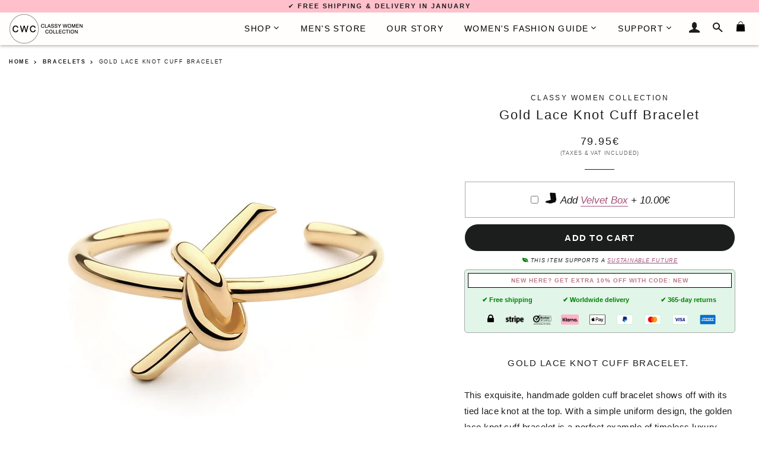

--- FILE ---
content_type: text/html; charset=utf-8
request_url: https://classywomencollection.com/products/gold-lace-knot-cuff-bracelet
body_size: 32259
content:
<!doctype html>
<!--[if lt IE 7]><html class="no-js lt-ie9 lt-ie8 lt-ie7" lang="en"> <![endif]-->
<!--[if IE 7]><html class="no-js lt-ie9 lt-ie8" lang="en"> <![endif]-->
<!--[if IE 8]><html class="no-js lt-ie9" lang="en"> <![endif]-->
<!--[if IE 9 ]><html class="ie9 no-js"> <![endif]-->
<!--[if (gt IE 9)|!(IE)]><!--> <html class="no-js"> <!--<![endif]-->
<head>
<meta name="google-site-verification" content="rHWyZ4ipTQL3MiQpq0HYa8Inx2406KuXwc6lSw7cymw" />
  <!-- Basic page needs ================================================== -->
  

        
    <link rel="alternate" hreflang="ja-JP" href="https://classywomencollection.com/ja/products/gold-lace-knot-cuff-bracelet" />
    <link rel="alternate" hreflang="it-IT" href="https://classywomencollection.com/it/products/gold-lace-knot-cuff-bracelet" />
    <link rel="alternate" hreflang="x-default" href="https://classywomencollection.com/products/gold-lace-knot-cuff-bracelet" />
    
    
  <meta charset="utf-8">
  <meta http-equiv="X-UA-Compatible" content="IE=edge,chrome=1">
  <meta http-equiv="content-language" content="en">
  
    <link rel="shortcut icon" href="//classywomencollection.com/cdn/shop/files/classy-women-collection-favicon_32x32.png?v=1679131795" type="image/png" />
  
        
    <link rel="preload" href="//classywomencollection.com/cdn/shopifycloud/storefront/assets/no-image-2048-a2addb12.gif" as="image">
  
  <!-- Title and description ================================================== -->
  <title>
    
      
      Gold Lace Knot Cuff Bracelet | Classy Women Collection
    
        
  </title>
  
    <!--Lazy Loading -->
  <script src="//classywomencollection.com/cdn/shop/t/4/assets/lazysizes.min.js?v=37531750901115495291588042199" type="text/javascript"></script>

  
    
  <meta name="description" content="Gold lace knot cuff bracelet.  This exquisite, handmade golden cuff bracelet shows off with its tied lace knot at the top. With a simple uniform design, the golden lace knot cuff bracelet is a perfect example of timeless luxury. With a water-resistant and anti-allergic design, the bracelet is made to last daily use wit">
  
   

  <!-- Helpers ================================================== -->
  <!-- /snippets/social-meta-tags.liquid -->


  <meta property="og:type" content="product">
  <meta property="og:title" content="Gold Lace Knot Cuff Bracelet">
  <meta property="og:url" content="https://classywomencollection.com/products/gold-lace-knot-cuff-bracelet">
  <meta property="og:description" content="Gold lace knot cuff bracelet. 
This exquisite, handmade golden cuff bracelet shows off with its tied lace knot at the top. With a simple uniform design, the golden lace knot cuff bracelet is a perfect example of timeless luxury. With a water-resistant and anti-allergic design, the bracelet is made to last daily use with ease.
A golden lace knot symbolizes trust, security, confidence, protection, and strength. Traditionally, the phrase &quot;tying the knot&quot; is widely used when two people get married. Because of its analogy, a lace knot is also seen as a symbol of good luck. The knot is perceived to keep out the bad and evil while offering strength and energy to continue moving forward. If you are looking for a classic high-end bracelet with strong symbolism, the gold lace knot cuff bracelet is an exceptional choice.
The bracelet comes in one size. The metal gives a little to perfectly fit almost any wrist size. Although the material of the bracelet is 100% copper, it looks identical to real gold. Furthermore, the gold lace knot cuff bracelet is made of polished, high-quality copper that looks and feels amazing, and will not lose its color easily. Because of its sophisticated &amp;amp; beautiful look, the bracelet goes perfectly with almost any outfit from casual to formal styles.
To keep the bracelet in shiny condition, avoid heavy water exposure, clean the surface with a soft cloth once a year, and follow regular instructions on how to maintain copper jewelry.
Overall, the gold lace knot cuff bracelet is a fine look on any woman&#39;s wrist and definitely a prime pick when looking for something complex &amp;amp; unique. 

Anti-allergic material
Water-resistant

Color: 14K gold (polished)

Metal: Copper

Length: 6.8&quot; / 17.2cm

Diameter: 2.2&quot; / 56mm

Weight: 14.6g




Bracelet size chart


Actual wrist size
Tight fit
Exact fit
Loose fit


INCH
CM
INCH
CM
INCH
CM
INCH
CM


5
12.7
5.2
13.2
5.8
14.7
6.6
16.7


5.5
14
5.7
14.5
6.3
16
7.1
18


6
15.2
6.2
15.7
6.8
17.2
7.6
19.2


6.5
16.5
6.7
17
7.3
18.5
8.1
20.5


7
17.8
7.2
18.3
7.8
19.8
8.6
21.8


7.5
19
7.7
19.5
8.3
21
9.1
23


">
  
    <meta property="og:image" content="http://classywomencollection.com/cdn/shop/products/Gold-lace-knot-cuff-bracelet-side-view_grande.jpg?v=1610631545">
    <meta property="og:image:secure_url" content="https://classywomencollection.com/cdn/shop/products/Gold-lace-knot-cuff-bracelet-side-view_grande.jpg?v=1610631545">
  
    <meta property="og:image" content="http://classywomencollection.com/cdn/shop/products/Gold-lace-knot-cuff-bracelet-on-womans-wrist_grande.jpg?v=1610631531">
    <meta property="og:image:secure_url" content="https://classywomencollection.com/cdn/shop/products/Gold-lace-knot-cuff-bracelet-on-womans-wrist_grande.jpg?v=1610631531">
  
    <meta property="og:image" content="http://classywomencollection.com/cdn/shop/products/Gold-lace-knot-cuff-bracelet_grande.jpg?v=1610631520">
    <meta property="og:image:secure_url" content="https://classywomencollection.com/cdn/shop/products/Gold-lace-knot-cuff-bracelet_grande.jpg?v=1610631520">
  
  <meta property="og:price:amount" content="79.95">
  <meta property="og:price:currency" content="EUR">

<meta property="og:site_name" content="Classy Women Collection">


<meta name="twitter:card" content="summary_large_image">

  <meta name="twitter:site" content="@classywomenco">


  <meta name="twitter:title" content="Gold Lace Knot Cuff Bracelet">
  <meta name="twitter:description" content="Gold lace knot cuff bracelet. 
This exquisite, handmade golden cuff bracelet shows off with its tied lace knot at the top. With a simple uniform design, the golden lace knot cuff bracelet is a perfect">


  <link rel="canonical" href="https://classywomencollection.com/products/gold-lace-knot-cuff-bracelet" />
  <meta name="viewport" content="width=device-width,initial-scale=1,shrink-to-fit=no">
  <meta name="theme-color" content="#f2a1b2">

  <!-- CSS ================================================== -->
  <link href="//classywomencollection.com/cdn/shop/t/4/assets/timber.scss.css?v=71630024013238791011716119362" rel="stylesheet" type="text/css" media="all" />
  <link href="//classywomencollection.com/cdn/shop/t/4/assets/theme.scss.css?v=32458781694302143241696925655" rel="stylesheet" type="text/css" media="all" />
  <link href="//classywomencollection.com/cdn/shop/t/4/assets/custom.scss.css?v=93832432747090525631716028161" rel="stylesheet" type="text/css" media="all" />
  
  <!-- Sections ================================================== -->
  <script async>
    window.theme = window.theme || {};
    theme.strings = {
      zoomClose: "Close (Esc)",
      zoomPrev: "Previous (Left arrow key)",
      zoomNext: "Next (Right arrow key)",
      moneyFormat: "\u003cspan class=money\u003e{{amount}}€\u003c\/span\u003e",
    };
    theme.settings = {
      cartType: "drawer",
      gridType: "collage"
    };
  </script>

  <script src="//ajax.googleapis.com/ajax/libs/jquery/2.2.4/jquery.min.js" type="text/javascript"></script>

  <!--[if (gt IE 9)|!(IE)]><!--><script src="//classywomencollection.com/cdn/shop/t/4/assets/lazysizes.min.js?v=37531750901115495291588042199" async="async"></script><!--<![endif]-->
  <!--[if lte IE 9]><script src="//classywomencollection.com/cdn/shop/t/4/assets/lazysizes.min.js?v=37531750901115495291588042199"></script><![endif]-->

  <!--[if (gt IE 9)|!(IE)]><!--><script src="//classywomencollection.com/cdn/shop/t/4/assets/theme.js?v=7859695699598145541716119362" defer="defer"></script><!--<![endif]-->
  <!--[if lte IE 9]><script src="//classywomencollection.com/cdn/shop/t/4/assets/theme.js?v=7859695699598145541716119362"></script><![endif]-->
  
  <script src="//classywomencollection.com/cdn/shop/t/4/assets/jquery.sticky.js?v=110762597729840389841670238553" defer="defer"></script>

  <!-- Header hook for plugins ================================================== -->
  <script>window.performance && window.performance.mark && window.performance.mark('shopify.content_for_header.start');</script><meta name="google-site-verification" content="rHWyZ4ipTQL3MiQpq0HYa8Inx2406KuXwc6lSw7cymw">
<meta name="facebook-domain-verification" content="dntogg4znw969ztfugy9odrk93tzk5">
<meta id="shopify-digital-wallet" name="shopify-digital-wallet" content="/25562250/digital_wallets/dialog">
<meta name="shopify-checkout-api-token" content="775f88cd86331bd6442243e47e218ad7">
<meta id="in-context-paypal-metadata" data-shop-id="25562250" data-venmo-supported="false" data-environment="production" data-locale="en_US" data-paypal-v4="true" data-currency="EUR">
<link rel="alternate" type="application/json+oembed" href="https://classywomencollection.com/products/gold-lace-knot-cuff-bracelet.oembed">
<script async="async" src="/checkouts/internal/preloads.js?locale=en-FI"></script>
<link rel="preconnect" href="https://shop.app" crossorigin="anonymous">
<script async="async" src="https://shop.app/checkouts/internal/preloads.js?locale=en-FI&shop_id=25562250" crossorigin="anonymous"></script>
<script id="apple-pay-shop-capabilities" type="application/json">{"shopId":25562250,"countryCode":"FI","currencyCode":"EUR","merchantCapabilities":["supports3DS"],"merchantId":"gid:\/\/shopify\/Shop\/25562250","merchantName":"Classy Women Collection","requiredBillingContactFields":["postalAddress","email","phone"],"requiredShippingContactFields":["postalAddress","email","phone"],"shippingType":"shipping","supportedNetworks":["visa","maestro","masterCard","amex"],"total":{"type":"pending","label":"Classy Women Collection","amount":"1.00"},"shopifyPaymentsEnabled":true,"supportsSubscriptions":true}</script>
<script id="shopify-features" type="application/json">{"accessToken":"775f88cd86331bd6442243e47e218ad7","betas":["rich-media-storefront-analytics"],"domain":"classywomencollection.com","predictiveSearch":true,"shopId":25562250,"locale":"en"}</script>
<script>var Shopify = Shopify || {};
Shopify.shop = "classywomencollection.myshopify.com";
Shopify.locale = "en";
Shopify.currency = {"active":"EUR","rate":"1.0"};
Shopify.country = "FI";
Shopify.theme = {"name":"Brooklyn 2.0","id":79872753707,"schema_name":"Brooklyn","schema_version":"2.6.2","theme_store_id":null,"role":"main"};
Shopify.theme.handle = "null";
Shopify.theme.style = {"id":null,"handle":null};
Shopify.cdnHost = "classywomencollection.com/cdn";
Shopify.routes = Shopify.routes || {};
Shopify.routes.root = "/";</script>
<script type="module">!function(o){(o.Shopify=o.Shopify||{}).modules=!0}(window);</script>
<script>!function(o){function n(){var o=[];function n(){o.push(Array.prototype.slice.apply(arguments))}return n.q=o,n}var t=o.Shopify=o.Shopify||{};t.loadFeatures=n(),t.autoloadFeatures=n()}(window);</script>
<script>
  window.ShopifyPay = window.ShopifyPay || {};
  window.ShopifyPay.apiHost = "shop.app\/pay";
  window.ShopifyPay.redirectState = null;
</script>
<script id="shop-js-analytics" type="application/json">{"pageType":"product"}</script>
<script defer="defer" async type="module" src="//classywomencollection.com/cdn/shopifycloud/shop-js/modules/v2/client.init-shop-cart-sync_BT-GjEfc.en.esm.js"></script>
<script defer="defer" async type="module" src="//classywomencollection.com/cdn/shopifycloud/shop-js/modules/v2/chunk.common_D58fp_Oc.esm.js"></script>
<script defer="defer" async type="module" src="//classywomencollection.com/cdn/shopifycloud/shop-js/modules/v2/chunk.modal_xMitdFEc.esm.js"></script>
<script type="module">
  await import("//classywomencollection.com/cdn/shopifycloud/shop-js/modules/v2/client.init-shop-cart-sync_BT-GjEfc.en.esm.js");
await import("//classywomencollection.com/cdn/shopifycloud/shop-js/modules/v2/chunk.common_D58fp_Oc.esm.js");
await import("//classywomencollection.com/cdn/shopifycloud/shop-js/modules/v2/chunk.modal_xMitdFEc.esm.js");

  window.Shopify.SignInWithShop?.initShopCartSync?.({"fedCMEnabled":true,"windoidEnabled":true});

</script>
<script>
  window.Shopify = window.Shopify || {};
  if (!window.Shopify.featureAssets) window.Shopify.featureAssets = {};
  window.Shopify.featureAssets['shop-js'] = {"shop-cart-sync":["modules/v2/client.shop-cart-sync_DZOKe7Ll.en.esm.js","modules/v2/chunk.common_D58fp_Oc.esm.js","modules/v2/chunk.modal_xMitdFEc.esm.js"],"init-fed-cm":["modules/v2/client.init-fed-cm_B6oLuCjv.en.esm.js","modules/v2/chunk.common_D58fp_Oc.esm.js","modules/v2/chunk.modal_xMitdFEc.esm.js"],"shop-cash-offers":["modules/v2/client.shop-cash-offers_D2sdYoxE.en.esm.js","modules/v2/chunk.common_D58fp_Oc.esm.js","modules/v2/chunk.modal_xMitdFEc.esm.js"],"shop-login-button":["modules/v2/client.shop-login-button_QeVjl5Y3.en.esm.js","modules/v2/chunk.common_D58fp_Oc.esm.js","modules/v2/chunk.modal_xMitdFEc.esm.js"],"pay-button":["modules/v2/client.pay-button_DXTOsIq6.en.esm.js","modules/v2/chunk.common_D58fp_Oc.esm.js","modules/v2/chunk.modal_xMitdFEc.esm.js"],"shop-button":["modules/v2/client.shop-button_DQZHx9pm.en.esm.js","modules/v2/chunk.common_D58fp_Oc.esm.js","modules/v2/chunk.modal_xMitdFEc.esm.js"],"avatar":["modules/v2/client.avatar_BTnouDA3.en.esm.js"],"init-windoid":["modules/v2/client.init-windoid_CR1B-cfM.en.esm.js","modules/v2/chunk.common_D58fp_Oc.esm.js","modules/v2/chunk.modal_xMitdFEc.esm.js"],"init-shop-for-new-customer-accounts":["modules/v2/client.init-shop-for-new-customer-accounts_C_vY_xzh.en.esm.js","modules/v2/client.shop-login-button_QeVjl5Y3.en.esm.js","modules/v2/chunk.common_D58fp_Oc.esm.js","modules/v2/chunk.modal_xMitdFEc.esm.js"],"init-shop-email-lookup-coordinator":["modules/v2/client.init-shop-email-lookup-coordinator_BI7n9ZSv.en.esm.js","modules/v2/chunk.common_D58fp_Oc.esm.js","modules/v2/chunk.modal_xMitdFEc.esm.js"],"init-shop-cart-sync":["modules/v2/client.init-shop-cart-sync_BT-GjEfc.en.esm.js","modules/v2/chunk.common_D58fp_Oc.esm.js","modules/v2/chunk.modal_xMitdFEc.esm.js"],"shop-toast-manager":["modules/v2/client.shop-toast-manager_DiYdP3xc.en.esm.js","modules/v2/chunk.common_D58fp_Oc.esm.js","modules/v2/chunk.modal_xMitdFEc.esm.js"],"init-customer-accounts":["modules/v2/client.init-customer-accounts_D9ZNqS-Q.en.esm.js","modules/v2/client.shop-login-button_QeVjl5Y3.en.esm.js","modules/v2/chunk.common_D58fp_Oc.esm.js","modules/v2/chunk.modal_xMitdFEc.esm.js"],"init-customer-accounts-sign-up":["modules/v2/client.init-customer-accounts-sign-up_iGw4briv.en.esm.js","modules/v2/client.shop-login-button_QeVjl5Y3.en.esm.js","modules/v2/chunk.common_D58fp_Oc.esm.js","modules/v2/chunk.modal_xMitdFEc.esm.js"],"shop-follow-button":["modules/v2/client.shop-follow-button_CqMgW2wH.en.esm.js","modules/v2/chunk.common_D58fp_Oc.esm.js","modules/v2/chunk.modal_xMitdFEc.esm.js"],"checkout-modal":["modules/v2/client.checkout-modal_xHeaAweL.en.esm.js","modules/v2/chunk.common_D58fp_Oc.esm.js","modules/v2/chunk.modal_xMitdFEc.esm.js"],"shop-login":["modules/v2/client.shop-login_D91U-Q7h.en.esm.js","modules/v2/chunk.common_D58fp_Oc.esm.js","modules/v2/chunk.modal_xMitdFEc.esm.js"],"lead-capture":["modules/v2/client.lead-capture_BJmE1dJe.en.esm.js","modules/v2/chunk.common_D58fp_Oc.esm.js","modules/v2/chunk.modal_xMitdFEc.esm.js"],"payment-terms":["modules/v2/client.payment-terms_Ci9AEqFq.en.esm.js","modules/v2/chunk.common_D58fp_Oc.esm.js","modules/v2/chunk.modal_xMitdFEc.esm.js"]};
</script>
<script>(function() {
  var isLoaded = false;
  function asyncLoad() {
    if (isLoaded) return;
    isLoaded = true;
    var urls = ["https:\/\/chimpstatic.com\/mcjs-connected\/js\/users\/ddf99ddced339f9ffeaef079f\/c4f61265610d07b6f2260e639.js?shop=classywomencollection.myshopify.com"];
    for (var i = 0; i < urls.length; i++) {
      var s = document.createElement('script');
      s.type = 'text/javascript';
      s.async = true;
      s.src = urls[i];
      var x = document.getElementsByTagName('script')[0];
      x.parentNode.insertBefore(s, x);
    }
  };
  if(window.attachEvent) {
    window.attachEvent('onload', asyncLoad);
  } else {
    window.addEventListener('load', asyncLoad, false);
  }
})();</script>
<script id="__st">var __st={"a":25562250,"offset":7200,"reqid":"08eb88a9-4f5f-47da-933c-e751d96a0050-1769318638","pageurl":"classywomencollection.com\/products\/gold-lace-knot-cuff-bracelet","u":"329f18e7ee04","p":"product","rtyp":"product","rid":4873122316331};</script>
<script>window.ShopifyPaypalV4VisibilityTracking = true;</script>
<script id="captcha-bootstrap">!function(){'use strict';const t='contact',e='account',n='new_comment',o=[[t,t],['blogs',n],['comments',n],[t,'customer']],c=[[e,'customer_login'],[e,'guest_login'],[e,'recover_customer_password'],[e,'create_customer']],r=t=>t.map((([t,e])=>`form[action*='/${t}']:not([data-nocaptcha='true']) input[name='form_type'][value='${e}']`)).join(','),a=t=>()=>t?[...document.querySelectorAll(t)].map((t=>t.form)):[];function s(){const t=[...o],e=r(t);return a(e)}const i='password',u='form_key',d=['recaptcha-v3-token','g-recaptcha-response','h-captcha-response',i],f=()=>{try{return window.sessionStorage}catch{return}},m='__shopify_v',_=t=>t.elements[u];function p(t,e,n=!1){try{const o=window.sessionStorage,c=JSON.parse(o.getItem(e)),{data:r}=function(t){const{data:e,action:n}=t;return t[m]||n?{data:e,action:n}:{data:t,action:n}}(c);for(const[e,n]of Object.entries(r))t.elements[e]&&(t.elements[e].value=n);n&&o.removeItem(e)}catch(o){console.error('form repopulation failed',{error:o})}}const l='form_type',E='cptcha';function T(t){t.dataset[E]=!0}const w=window,h=w.document,L='Shopify',v='ce_forms',y='captcha';let A=!1;((t,e)=>{const n=(g='f06e6c50-85a8-45c8-87d0-21a2b65856fe',I='https://cdn.shopify.com/shopifycloud/storefront-forms-hcaptcha/ce_storefront_forms_captcha_hcaptcha.v1.5.2.iife.js',D={infoText:'Protected by hCaptcha',privacyText:'Privacy',termsText:'Terms'},(t,e,n)=>{const o=w[L][v],c=o.bindForm;if(c)return c(t,g,e,D).then(n);var r;o.q.push([[t,g,e,D],n]),r=I,A||(h.body.append(Object.assign(h.createElement('script'),{id:'captcha-provider',async:!0,src:r})),A=!0)});var g,I,D;w[L]=w[L]||{},w[L][v]=w[L][v]||{},w[L][v].q=[],w[L][y]=w[L][y]||{},w[L][y].protect=function(t,e){n(t,void 0,e),T(t)},Object.freeze(w[L][y]),function(t,e,n,w,h,L){const[v,y,A,g]=function(t,e,n){const i=e?o:[],u=t?c:[],d=[...i,...u],f=r(d),m=r(i),_=r(d.filter((([t,e])=>n.includes(e))));return[a(f),a(m),a(_),s()]}(w,h,L),I=t=>{const e=t.target;return e instanceof HTMLFormElement?e:e&&e.form},D=t=>v().includes(t);t.addEventListener('submit',(t=>{const e=I(t);if(!e)return;const n=D(e)&&!e.dataset.hcaptchaBound&&!e.dataset.recaptchaBound,o=_(e),c=g().includes(e)&&(!o||!o.value);(n||c)&&t.preventDefault(),c&&!n&&(function(t){try{if(!f())return;!function(t){const e=f();if(!e)return;const n=_(t);if(!n)return;const o=n.value;o&&e.removeItem(o)}(t);const e=Array.from(Array(32),(()=>Math.random().toString(36)[2])).join('');!function(t,e){_(t)||t.append(Object.assign(document.createElement('input'),{type:'hidden',name:u})),t.elements[u].value=e}(t,e),function(t,e){const n=f();if(!n)return;const o=[...t.querySelectorAll(`input[type='${i}']`)].map((({name:t})=>t)),c=[...d,...o],r={};for(const[a,s]of new FormData(t).entries())c.includes(a)||(r[a]=s);n.setItem(e,JSON.stringify({[m]:1,action:t.action,data:r}))}(t,e)}catch(e){console.error('failed to persist form',e)}}(e),e.submit())}));const S=(t,e)=>{t&&!t.dataset[E]&&(n(t,e.some((e=>e===t))),T(t))};for(const o of['focusin','change'])t.addEventListener(o,(t=>{const e=I(t);D(e)&&S(e,y())}));const B=e.get('form_key'),M=e.get(l),P=B&&M;t.addEventListener('DOMContentLoaded',(()=>{const t=y();if(P)for(const e of t)e.elements[l].value===M&&p(e,B);[...new Set([...A(),...v().filter((t=>'true'===t.dataset.shopifyCaptcha))])].forEach((e=>S(e,t)))}))}(h,new URLSearchParams(w.location.search),n,t,e,['guest_login'])})(!0,!0)}();</script>
<script integrity="sha256-4kQ18oKyAcykRKYeNunJcIwy7WH5gtpwJnB7kiuLZ1E=" data-source-attribution="shopify.loadfeatures" defer="defer" src="//classywomencollection.com/cdn/shopifycloud/storefront/assets/storefront/load_feature-a0a9edcb.js" crossorigin="anonymous"></script>
<script crossorigin="anonymous" defer="defer" src="//classywomencollection.com/cdn/shopifycloud/storefront/assets/shopify_pay/storefront-65b4c6d7.js?v=20250812"></script>
<script data-source-attribution="shopify.dynamic_checkout.dynamic.init">var Shopify=Shopify||{};Shopify.PaymentButton=Shopify.PaymentButton||{isStorefrontPortableWallets:!0,init:function(){window.Shopify.PaymentButton.init=function(){};var t=document.createElement("script");t.src="https://classywomencollection.com/cdn/shopifycloud/portable-wallets/latest/portable-wallets.en.js",t.type="module",document.head.appendChild(t)}};
</script>
<script data-source-attribution="shopify.dynamic_checkout.buyer_consent">
  function portableWalletsHideBuyerConsent(e){var t=document.getElementById("shopify-buyer-consent"),n=document.getElementById("shopify-subscription-policy-button");t&&n&&(t.classList.add("hidden"),t.setAttribute("aria-hidden","true"),n.removeEventListener("click",e))}function portableWalletsShowBuyerConsent(e){var t=document.getElementById("shopify-buyer-consent"),n=document.getElementById("shopify-subscription-policy-button");t&&n&&(t.classList.remove("hidden"),t.removeAttribute("aria-hidden"),n.addEventListener("click",e))}window.Shopify?.PaymentButton&&(window.Shopify.PaymentButton.hideBuyerConsent=portableWalletsHideBuyerConsent,window.Shopify.PaymentButton.showBuyerConsent=portableWalletsShowBuyerConsent);
</script>
<script data-source-attribution="shopify.dynamic_checkout.cart.bootstrap">document.addEventListener("DOMContentLoaded",(function(){function t(){return document.querySelector("shopify-accelerated-checkout-cart, shopify-accelerated-checkout")}if(t())Shopify.PaymentButton.init();else{new MutationObserver((function(e,n){t()&&(Shopify.PaymentButton.init(),n.disconnect())})).observe(document.body,{childList:!0,subtree:!0})}}));
</script>
<link id="shopify-accelerated-checkout-styles" rel="stylesheet" media="screen" href="https://classywomencollection.com/cdn/shopifycloud/portable-wallets/latest/accelerated-checkout-backwards-compat.css" crossorigin="anonymous">
<style id="shopify-accelerated-checkout-cart">
        #shopify-buyer-consent {
  margin-top: 1em;
  display: inline-block;
  width: 100%;
}

#shopify-buyer-consent.hidden {
  display: none;
}

#shopify-subscription-policy-button {
  background: none;
  border: none;
  padding: 0;
  text-decoration: underline;
  font-size: inherit;
  cursor: pointer;
}

#shopify-subscription-policy-button::before {
  box-shadow: none;
}

      </style>

<script>window.performance && window.performance.mark && window.performance.mark('shopify.content_for_header.end');</script>
  <!-- /snippets/oldIE-js.liquid -->


<!--[if lt IE 9]>
<script src="//cdnjs.cloudflare.com/ajax/libs/html5shiv/3.7.2/html5shiv.min.js" type="text/javascript"></script>
<script src="//classywomencollection.com/cdn/shop/t/4/assets/respond.min.js?v=156631870366922393161588042205" type="text/javascript"></script>
<link href="//classywomencollection.com/cdn/shop/t/4/assets/respond-proxy.html" id="respond-proxy" rel="respond-proxy" />
<link href="//classywomencollection.com/search?q=4573a31ba97bf170d9dbc51bf42b95ae" id="respond-redirect" rel="respond-redirect" />
<script src="//classywomencollection.com/search?q=4573a31ba97bf170d9dbc51bf42b95ae" type="text/javascript"></script>
<![endif]-->


<!--[if (lte IE 9) ]><script src="//classywomencollection.com/cdn/shop/t/4/assets/match-media.min.js?v=158387070327422991691588042199" type="text/javascript"></script><![endif]-->


  <script src="//classywomencollection.com/cdn/shop/t/4/assets/modernizr.min.js?v=76437242385609548931588042200" type="text/javascript"></script>

  
  
<!-- BEGIN app block: shopify://apps/currency-converter/blocks/app-embed-block/a56d6bd1-e9df-4a4a-b98e-e9bb5c43a042 --><script>
    window.codeblackbelt = window.codeblackbelt || {};
    window.codeblackbelt.shop = window.codeblackbelt.shop || 'classywomencollection.myshopify.com';
    </script><script src="//cdn.codeblackbelt.com/widgets/currency-converter-plus/main.min.js?version=2026012507+0200" async></script>
<!-- END app block --><link href="https://monorail-edge.shopifysvc.com" rel="dns-prefetch">
<script>(function(){if ("sendBeacon" in navigator && "performance" in window) {try {var session_token_from_headers = performance.getEntriesByType('navigation')[0].serverTiming.find(x => x.name == '_s').description;} catch {var session_token_from_headers = undefined;}var session_cookie_matches = document.cookie.match(/_shopify_s=([^;]*)/);var session_token_from_cookie = session_cookie_matches && session_cookie_matches.length === 2 ? session_cookie_matches[1] : "";var session_token = session_token_from_headers || session_token_from_cookie || "";function handle_abandonment_event(e) {var entries = performance.getEntries().filter(function(entry) {return /monorail-edge.shopifysvc.com/.test(entry.name);});if (!window.abandonment_tracked && entries.length === 0) {window.abandonment_tracked = true;var currentMs = Date.now();var navigation_start = performance.timing.navigationStart;var payload = {shop_id: 25562250,url: window.location.href,navigation_start,duration: currentMs - navigation_start,session_token,page_type: "product"};window.navigator.sendBeacon("https://monorail-edge.shopifysvc.com/v1/produce", JSON.stringify({schema_id: "online_store_buyer_site_abandonment/1.1",payload: payload,metadata: {event_created_at_ms: currentMs,event_sent_at_ms: currentMs}}));}}window.addEventListener('pagehide', handle_abandonment_event);}}());</script>
<script id="web-pixels-manager-setup">(function e(e,d,r,n,o){if(void 0===o&&(o={}),!Boolean(null===(a=null===(i=window.Shopify)||void 0===i?void 0:i.analytics)||void 0===a?void 0:a.replayQueue)){var i,a;window.Shopify=window.Shopify||{};var t=window.Shopify;t.analytics=t.analytics||{};var s=t.analytics;s.replayQueue=[],s.publish=function(e,d,r){return s.replayQueue.push([e,d,r]),!0};try{self.performance.mark("wpm:start")}catch(e){}var l=function(){var e={modern:/Edge?\/(1{2}[4-9]|1[2-9]\d|[2-9]\d{2}|\d{4,})\.\d+(\.\d+|)|Firefox\/(1{2}[4-9]|1[2-9]\d|[2-9]\d{2}|\d{4,})\.\d+(\.\d+|)|Chrom(ium|e)\/(9{2}|\d{3,})\.\d+(\.\d+|)|(Maci|X1{2}).+ Version\/(15\.\d+|(1[6-9]|[2-9]\d|\d{3,})\.\d+)([,.]\d+|)( \(\w+\)|)( Mobile\/\w+|) Safari\/|Chrome.+OPR\/(9{2}|\d{3,})\.\d+\.\d+|(CPU[ +]OS|iPhone[ +]OS|CPU[ +]iPhone|CPU IPhone OS|CPU iPad OS)[ +]+(15[._]\d+|(1[6-9]|[2-9]\d|\d{3,})[._]\d+)([._]\d+|)|Android:?[ /-](13[3-9]|1[4-9]\d|[2-9]\d{2}|\d{4,})(\.\d+|)(\.\d+|)|Android.+Firefox\/(13[5-9]|1[4-9]\d|[2-9]\d{2}|\d{4,})\.\d+(\.\d+|)|Android.+Chrom(ium|e)\/(13[3-9]|1[4-9]\d|[2-9]\d{2}|\d{4,})\.\d+(\.\d+|)|SamsungBrowser\/([2-9]\d|\d{3,})\.\d+/,legacy:/Edge?\/(1[6-9]|[2-9]\d|\d{3,})\.\d+(\.\d+|)|Firefox\/(5[4-9]|[6-9]\d|\d{3,})\.\d+(\.\d+|)|Chrom(ium|e)\/(5[1-9]|[6-9]\d|\d{3,})\.\d+(\.\d+|)([\d.]+$|.*Safari\/(?![\d.]+ Edge\/[\d.]+$))|(Maci|X1{2}).+ Version\/(10\.\d+|(1[1-9]|[2-9]\d|\d{3,})\.\d+)([,.]\d+|)( \(\w+\)|)( Mobile\/\w+|) Safari\/|Chrome.+OPR\/(3[89]|[4-9]\d|\d{3,})\.\d+\.\d+|(CPU[ +]OS|iPhone[ +]OS|CPU[ +]iPhone|CPU IPhone OS|CPU iPad OS)[ +]+(10[._]\d+|(1[1-9]|[2-9]\d|\d{3,})[._]\d+)([._]\d+|)|Android:?[ /-](13[3-9]|1[4-9]\d|[2-9]\d{2}|\d{4,})(\.\d+|)(\.\d+|)|Mobile Safari.+OPR\/([89]\d|\d{3,})\.\d+\.\d+|Android.+Firefox\/(13[5-9]|1[4-9]\d|[2-9]\d{2}|\d{4,})\.\d+(\.\d+|)|Android.+Chrom(ium|e)\/(13[3-9]|1[4-9]\d|[2-9]\d{2}|\d{4,})\.\d+(\.\d+|)|Android.+(UC? ?Browser|UCWEB|U3)[ /]?(15\.([5-9]|\d{2,})|(1[6-9]|[2-9]\d|\d{3,})\.\d+)\.\d+|SamsungBrowser\/(5\.\d+|([6-9]|\d{2,})\.\d+)|Android.+MQ{2}Browser\/(14(\.(9|\d{2,})|)|(1[5-9]|[2-9]\d|\d{3,})(\.\d+|))(\.\d+|)|K[Aa][Ii]OS\/(3\.\d+|([4-9]|\d{2,})\.\d+)(\.\d+|)/},d=e.modern,r=e.legacy,n=navigator.userAgent;return n.match(d)?"modern":n.match(r)?"legacy":"unknown"}(),u="modern"===l?"modern":"legacy",c=(null!=n?n:{modern:"",legacy:""})[u],f=function(e){return[e.baseUrl,"/wpm","/b",e.hashVersion,"modern"===e.buildTarget?"m":"l",".js"].join("")}({baseUrl:d,hashVersion:r,buildTarget:u}),m=function(e){var d=e.version,r=e.bundleTarget,n=e.surface,o=e.pageUrl,i=e.monorailEndpoint;return{emit:function(e){var a=e.status,t=e.errorMsg,s=(new Date).getTime(),l=JSON.stringify({metadata:{event_sent_at_ms:s},events:[{schema_id:"web_pixels_manager_load/3.1",payload:{version:d,bundle_target:r,page_url:o,status:a,surface:n,error_msg:t},metadata:{event_created_at_ms:s}}]});if(!i)return console&&console.warn&&console.warn("[Web Pixels Manager] No Monorail endpoint provided, skipping logging."),!1;try{return self.navigator.sendBeacon.bind(self.navigator)(i,l)}catch(e){}var u=new XMLHttpRequest;try{return u.open("POST",i,!0),u.setRequestHeader("Content-Type","text/plain"),u.send(l),!0}catch(e){return console&&console.warn&&console.warn("[Web Pixels Manager] Got an unhandled error while logging to Monorail."),!1}}}}({version:r,bundleTarget:l,surface:e.surface,pageUrl:self.location.href,monorailEndpoint:e.monorailEndpoint});try{o.browserTarget=l,function(e){var d=e.src,r=e.async,n=void 0===r||r,o=e.onload,i=e.onerror,a=e.sri,t=e.scriptDataAttributes,s=void 0===t?{}:t,l=document.createElement("script"),u=document.querySelector("head"),c=document.querySelector("body");if(l.async=n,l.src=d,a&&(l.integrity=a,l.crossOrigin="anonymous"),s)for(var f in s)if(Object.prototype.hasOwnProperty.call(s,f))try{l.dataset[f]=s[f]}catch(e){}if(o&&l.addEventListener("load",o),i&&l.addEventListener("error",i),u)u.appendChild(l);else{if(!c)throw new Error("Did not find a head or body element to append the script");c.appendChild(l)}}({src:f,async:!0,onload:function(){if(!function(){var e,d;return Boolean(null===(d=null===(e=window.Shopify)||void 0===e?void 0:e.analytics)||void 0===d?void 0:d.initialized)}()){var d=window.webPixelsManager.init(e)||void 0;if(d){var r=window.Shopify.analytics;r.replayQueue.forEach((function(e){var r=e[0],n=e[1],o=e[2];d.publishCustomEvent(r,n,o)})),r.replayQueue=[],r.publish=d.publishCustomEvent,r.visitor=d.visitor,r.initialized=!0}}},onerror:function(){return m.emit({status:"failed",errorMsg:"".concat(f," has failed to load")})},sri:function(e){var d=/^sha384-[A-Za-z0-9+/=]+$/;return"string"==typeof e&&d.test(e)}(c)?c:"",scriptDataAttributes:o}),m.emit({status:"loading"})}catch(e){m.emit({status:"failed",errorMsg:(null==e?void 0:e.message)||"Unknown error"})}}})({shopId: 25562250,storefrontBaseUrl: "https://classywomencollection.com",extensionsBaseUrl: "https://extensions.shopifycdn.com/cdn/shopifycloud/web-pixels-manager",monorailEndpoint: "https://monorail-edge.shopifysvc.com/unstable/produce_batch",surface: "storefront-renderer",enabledBetaFlags: ["2dca8a86"],webPixelsConfigList: [{"id":"1015054673","configuration":"{\"config\":\"{\\\"pixel_id\\\":\\\"G-HFC6PTNG2L\\\",\\\"target_country\\\":\\\"DE\\\",\\\"gtag_events\\\":[{\\\"type\\\":\\\"search\\\",\\\"action_label\\\":[\\\"G-HFC6PTNG2L\\\",\\\"AW-855001327\\\/96JeCP6975UBEO-R2ZcD\\\"]},{\\\"type\\\":\\\"begin_checkout\\\",\\\"action_label\\\":[\\\"G-HFC6PTNG2L\\\",\\\"AW-855001327\\\/oj3rCPu975UBEO-R2ZcD\\\"]},{\\\"type\\\":\\\"view_item\\\",\\\"action_label\\\":[\\\"G-HFC6PTNG2L\\\",\\\"AW-855001327\\\/W0mmCP2875UBEO-R2ZcD\\\",\\\"MC-SE6C51N60S\\\"]},{\\\"type\\\":\\\"purchase\\\",\\\"action_label\\\":[\\\"G-HFC6PTNG2L\\\",\\\"AW-855001327\\\/xpEFCPPUxo8YEO-R2ZcD\\\",\\\"MC-SE6C51N60S\\\"]},{\\\"type\\\":\\\"page_view\\\",\\\"action_label\\\":[\\\"G-HFC6PTNG2L\\\",\\\"AW-855001327\\\/sUkeCPe875UBEO-R2ZcD\\\",\\\"MC-SE6C51N60S\\\"]},{\\\"type\\\":\\\"add_payment_info\\\",\\\"action_label\\\":[\\\"G-HFC6PTNG2L\\\",\\\"AW-855001327\\\/nzPRCIG-75UBEO-R2ZcD\\\"]},{\\\"type\\\":\\\"add_to_cart\\\",\\\"action_label\\\":[\\\"G-HFC6PTNG2L\\\",\\\"AW-855001327\\\/zMSwCPi975UBEO-R2ZcD\\\"]}],\\\"enable_monitoring_mode\\\":false}\"}","eventPayloadVersion":"v1","runtimeContext":"OPEN","scriptVersion":"b2a88bafab3e21179ed38636efcd8a93","type":"APP","apiClientId":1780363,"privacyPurposes":[],"dataSharingAdjustments":{"protectedCustomerApprovalScopes":["read_customer_address","read_customer_email","read_customer_name","read_customer_personal_data","read_customer_phone"]}},{"id":"177275217","configuration":"{\"tagID\":\"2614428997979\"}","eventPayloadVersion":"v1","runtimeContext":"STRICT","scriptVersion":"18031546ee651571ed29edbe71a3550b","type":"APP","apiClientId":3009811,"privacyPurposes":["ANALYTICS","MARKETING","SALE_OF_DATA"],"dataSharingAdjustments":{"protectedCustomerApprovalScopes":["read_customer_address","read_customer_email","read_customer_name","read_customer_personal_data","read_customer_phone"]}},{"id":"shopify-app-pixel","configuration":"{}","eventPayloadVersion":"v1","runtimeContext":"STRICT","scriptVersion":"0450","apiClientId":"shopify-pixel","type":"APP","privacyPurposes":["ANALYTICS","MARKETING"]},{"id":"shopify-custom-pixel","eventPayloadVersion":"v1","runtimeContext":"LAX","scriptVersion":"0450","apiClientId":"shopify-pixel","type":"CUSTOM","privacyPurposes":["ANALYTICS","MARKETING"]}],isMerchantRequest: false,initData: {"shop":{"name":"Classy Women Collection","paymentSettings":{"currencyCode":"EUR"},"myshopifyDomain":"classywomencollection.myshopify.com","countryCode":"FI","storefrontUrl":"https:\/\/classywomencollection.com"},"customer":null,"cart":null,"checkout":null,"productVariants":[{"price":{"amount":79.95,"currencyCode":"EUR"},"product":{"title":"Classy Women Gold Lace Knot Cuff Bracelet","vendor":"Classy Women Collection","id":"4873122316331","untranslatedTitle":"Classy Women Gold Lace Knot Cuff Bracelet","url":"\/products\/gold-lace-knot-cuff-bracelet","type":"Bracelet"},"id":"33079634886699","image":{"src":"\/\/classywomencollection.com\/cdn\/shop\/products\/Gold-lace-knot-cuff-bracelet.jpg?v=1610631520"},"sku":"6653637-gold","title":"Default Title","untranslatedTitle":"Default Title"}],"purchasingCompany":null},},"https://classywomencollection.com/cdn","fcfee988w5aeb613cpc8e4bc33m6693e112",{"modern":"","legacy":""},{"shopId":"25562250","storefrontBaseUrl":"https:\/\/classywomencollection.com","extensionBaseUrl":"https:\/\/extensions.shopifycdn.com\/cdn\/shopifycloud\/web-pixels-manager","surface":"storefront-renderer","enabledBetaFlags":"[\"2dca8a86\"]","isMerchantRequest":"false","hashVersion":"fcfee988w5aeb613cpc8e4bc33m6693e112","publish":"custom","events":"[[\"page_viewed\",{}],[\"product_viewed\",{\"productVariant\":{\"price\":{\"amount\":79.95,\"currencyCode\":\"EUR\"},\"product\":{\"title\":\"Classy Women Gold Lace Knot Cuff Bracelet\",\"vendor\":\"Classy Women Collection\",\"id\":\"4873122316331\",\"untranslatedTitle\":\"Classy Women Gold Lace Knot Cuff Bracelet\",\"url\":\"\/products\/gold-lace-knot-cuff-bracelet\",\"type\":\"Bracelet\"},\"id\":\"33079634886699\",\"image\":{\"src\":\"\/\/classywomencollection.com\/cdn\/shop\/products\/Gold-lace-knot-cuff-bracelet.jpg?v=1610631520\"},\"sku\":\"6653637-gold\",\"title\":\"Default Title\",\"untranslatedTitle\":\"Default Title\"}}]]"});</script><script>
  window.ShopifyAnalytics = window.ShopifyAnalytics || {};
  window.ShopifyAnalytics.meta = window.ShopifyAnalytics.meta || {};
  window.ShopifyAnalytics.meta.currency = 'EUR';
  var meta = {"product":{"id":4873122316331,"gid":"gid:\/\/shopify\/Product\/4873122316331","vendor":"Classy Women Collection","type":"Bracelet","handle":"gold-lace-knot-cuff-bracelet","variants":[{"id":33079634886699,"price":7995,"name":"Classy Women Gold Lace Knot Cuff Bracelet","public_title":null,"sku":"6653637-gold"}],"remote":false},"page":{"pageType":"product","resourceType":"product","resourceId":4873122316331,"requestId":"08eb88a9-4f5f-47da-933c-e751d96a0050-1769318638"}};
  for (var attr in meta) {
    window.ShopifyAnalytics.meta[attr] = meta[attr];
  }
</script>
<script class="analytics">
  (function () {
    var customDocumentWrite = function(content) {
      var jquery = null;

      if (window.jQuery) {
        jquery = window.jQuery;
      } else if (window.Checkout && window.Checkout.$) {
        jquery = window.Checkout.$;
      }

      if (jquery) {
        jquery('body').append(content);
      }
    };

    var hasLoggedConversion = function(token) {
      if (token) {
        return document.cookie.indexOf('loggedConversion=' + token) !== -1;
      }
      return false;
    }

    var setCookieIfConversion = function(token) {
      if (token) {
        var twoMonthsFromNow = new Date(Date.now());
        twoMonthsFromNow.setMonth(twoMonthsFromNow.getMonth() + 2);

        document.cookie = 'loggedConversion=' + token + '; expires=' + twoMonthsFromNow;
      }
    }

    var trekkie = window.ShopifyAnalytics.lib = window.trekkie = window.trekkie || [];
    if (trekkie.integrations) {
      return;
    }
    trekkie.methods = [
      'identify',
      'page',
      'ready',
      'track',
      'trackForm',
      'trackLink'
    ];
    trekkie.factory = function(method) {
      return function() {
        var args = Array.prototype.slice.call(arguments);
        args.unshift(method);
        trekkie.push(args);
        return trekkie;
      };
    };
    for (var i = 0; i < trekkie.methods.length; i++) {
      var key = trekkie.methods[i];
      trekkie[key] = trekkie.factory(key);
    }
    trekkie.load = function(config) {
      trekkie.config = config || {};
      trekkie.config.initialDocumentCookie = document.cookie;
      var first = document.getElementsByTagName('script')[0];
      var script = document.createElement('script');
      script.type = 'text/javascript';
      script.onerror = function(e) {
        var scriptFallback = document.createElement('script');
        scriptFallback.type = 'text/javascript';
        scriptFallback.onerror = function(error) {
                var Monorail = {
      produce: function produce(monorailDomain, schemaId, payload) {
        var currentMs = new Date().getTime();
        var event = {
          schema_id: schemaId,
          payload: payload,
          metadata: {
            event_created_at_ms: currentMs,
            event_sent_at_ms: currentMs
          }
        };
        return Monorail.sendRequest("https://" + monorailDomain + "/v1/produce", JSON.stringify(event));
      },
      sendRequest: function sendRequest(endpointUrl, payload) {
        // Try the sendBeacon API
        if (window && window.navigator && typeof window.navigator.sendBeacon === 'function' && typeof window.Blob === 'function' && !Monorail.isIos12()) {
          var blobData = new window.Blob([payload], {
            type: 'text/plain'
          });

          if (window.navigator.sendBeacon(endpointUrl, blobData)) {
            return true;
          } // sendBeacon was not successful

        } // XHR beacon

        var xhr = new XMLHttpRequest();

        try {
          xhr.open('POST', endpointUrl);
          xhr.setRequestHeader('Content-Type', 'text/plain');
          xhr.send(payload);
        } catch (e) {
          console.log(e);
        }

        return false;
      },
      isIos12: function isIos12() {
        return window.navigator.userAgent.lastIndexOf('iPhone; CPU iPhone OS 12_') !== -1 || window.navigator.userAgent.lastIndexOf('iPad; CPU OS 12_') !== -1;
      }
    };
    Monorail.produce('monorail-edge.shopifysvc.com',
      'trekkie_storefront_load_errors/1.1',
      {shop_id: 25562250,
      theme_id: 79872753707,
      app_name: "storefront",
      context_url: window.location.href,
      source_url: "//classywomencollection.com/cdn/s/trekkie.storefront.8d95595f799fbf7e1d32231b9a28fd43b70c67d3.min.js"});

        };
        scriptFallback.async = true;
        scriptFallback.src = '//classywomencollection.com/cdn/s/trekkie.storefront.8d95595f799fbf7e1d32231b9a28fd43b70c67d3.min.js';
        first.parentNode.insertBefore(scriptFallback, first);
      };
      script.async = true;
      script.src = '//classywomencollection.com/cdn/s/trekkie.storefront.8d95595f799fbf7e1d32231b9a28fd43b70c67d3.min.js';
      first.parentNode.insertBefore(script, first);
    };
    trekkie.load(
      {"Trekkie":{"appName":"storefront","development":false,"defaultAttributes":{"shopId":25562250,"isMerchantRequest":null,"themeId":79872753707,"themeCityHash":"3580553443988637482","contentLanguage":"en","currency":"EUR","eventMetadataId":"0c5225fd-537d-4cb0-98b6-a011b6b024aa"},"isServerSideCookieWritingEnabled":true,"monorailRegion":"shop_domain","enabledBetaFlags":["65f19447"]},"Session Attribution":{},"S2S":{"facebookCapiEnabled":false,"source":"trekkie-storefront-renderer","apiClientId":580111}}
    );

    var loaded = false;
    trekkie.ready(function() {
      if (loaded) return;
      loaded = true;

      window.ShopifyAnalytics.lib = window.trekkie;

      var originalDocumentWrite = document.write;
      document.write = customDocumentWrite;
      try { window.ShopifyAnalytics.merchantGoogleAnalytics.call(this); } catch(error) {};
      document.write = originalDocumentWrite;

      window.ShopifyAnalytics.lib.page(null,{"pageType":"product","resourceType":"product","resourceId":4873122316331,"requestId":"08eb88a9-4f5f-47da-933c-e751d96a0050-1769318638","shopifyEmitted":true});

      var match = window.location.pathname.match(/checkouts\/(.+)\/(thank_you|post_purchase)/)
      var token = match? match[1]: undefined;
      if (!hasLoggedConversion(token)) {
        setCookieIfConversion(token);
        window.ShopifyAnalytics.lib.track("Viewed Product",{"currency":"EUR","variantId":33079634886699,"productId":4873122316331,"productGid":"gid:\/\/shopify\/Product\/4873122316331","name":"Classy Women Gold Lace Knot Cuff Bracelet","price":"79.95","sku":"6653637-gold","brand":"Classy Women Collection","variant":null,"category":"Bracelet","nonInteraction":true,"remote":false},undefined,undefined,{"shopifyEmitted":true});
      window.ShopifyAnalytics.lib.track("monorail:\/\/trekkie_storefront_viewed_product\/1.1",{"currency":"EUR","variantId":33079634886699,"productId":4873122316331,"productGid":"gid:\/\/shopify\/Product\/4873122316331","name":"Classy Women Gold Lace Knot Cuff Bracelet","price":"79.95","sku":"6653637-gold","brand":"Classy Women Collection","variant":null,"category":"Bracelet","nonInteraction":true,"remote":false,"referer":"https:\/\/classywomencollection.com\/products\/gold-lace-knot-cuff-bracelet"});
      }
    });


        var eventsListenerScript = document.createElement('script');
        eventsListenerScript.async = true;
        eventsListenerScript.src = "//classywomencollection.com/cdn/shopifycloud/storefront/assets/shop_events_listener-3da45d37.js";
        document.getElementsByTagName('head')[0].appendChild(eventsListenerScript);

})();</script>
  <script>
  if (!window.ga || (window.ga && typeof window.ga !== 'function')) {
    window.ga = function ga() {
      (window.ga.q = window.ga.q || []).push(arguments);
      if (window.Shopify && window.Shopify.analytics && typeof window.Shopify.analytics.publish === 'function') {
        window.Shopify.analytics.publish("ga_stub_called", {}, {sendTo: "google_osp_migration"});
      }
      console.error("Shopify's Google Analytics stub called with:", Array.from(arguments), "\nSee https://help.shopify.com/manual/promoting-marketing/pixels/pixel-migration#google for more information.");
    };
    if (window.Shopify && window.Shopify.analytics && typeof window.Shopify.analytics.publish === 'function') {
      window.Shopify.analytics.publish("ga_stub_initialized", {}, {sendTo: "google_osp_migration"});
    }
  }
</script>
<script
  defer
  src="https://classywomencollection.com/cdn/shopifycloud/perf-kit/shopify-perf-kit-3.0.4.min.js"
  data-application="storefront-renderer"
  data-shop-id="25562250"
  data-render-region="gcp-us-east1"
  data-page-type="product"
  data-theme-instance-id="79872753707"
  data-theme-name="Brooklyn"
  data-theme-version="2.6.2"
  data-monorail-region="shop_domain"
  data-resource-timing-sampling-rate="10"
  data-shs="true"
  data-shs-beacon="true"
  data-shs-export-with-fetch="true"
  data-shs-logs-sample-rate="1"
  data-shs-beacon-endpoint="https://classywomencollection.com/api/collect"
></script>
</head>
  <!-- Google tag (gtag.js) -->
<script async src="https://www.googletagmanager.com/gtag/js?id=AW-855001327"></script>
<script>
  window.dataLayer = window.dataLayer || [];
  function gtag(){dataLayer.push(arguments);}
  gtag('js', new Date());

  gtag('config', 'AW-855001327');
</script>

<body id="gold-lace-knot-cuff-bracelet" class="template-product" data-instant-intensity="viewport">
  <div id="NavDrawer" class="drawer drawer--left">
    <div id="shopify-section-drawer-menu" class="shopify-section"><div data-section-id="drawer-menu" data-section-type="drawer-menu-section">
  <div class="drawer__fixed-header">
    <div class="drawer__header">
      <div class="drawer__close drawer__close--left">
        <button type="button" class="icon-fallback-text drawer__close-button js-drawer-close">
          <span class="icon icon-x" aria-hidden="true"></span>
          <span class="fallback-text">Close menu</span>
        </button>
      </div>
      <div class="logo-button">
        <a href="/" itemprop="url" class="logo--inverted">
         <img src="//cdn.shopify.com/s/files/1/2556/2250/files/CWC-Logo-Black_5d531b40-9c18-4712-b84c-767c39dff4da_120x.png?v=1565972651" srcset="//cdn.shopify.com/s/files/1/2556/2250/files/CWC-Logo-Black_5d531b40-9c18-4712-b84c-767c39dff4da_120x.png?v=1565972651 1x, //cdn.shopify.com/s/files/1/2556/2250/files/CWC-Logo-Black_5d531b40-9c18-4712-b84c-767c39dff4da_120x@2x.png?v=1565972651 2x" alt="Classy Women Collection" itemprop="logo">
        </a>
      </div>
    </div>
  </div>
  <div class="drawer__inner">

  
    <!-- begin mobile-nav -->
    <ul class="mobile-nav">
    <div class="drwer-menu-title">
      
          <h3 class="h3">ALL CATEGORIES</h3>
      
    </div>
      
        
        
          <li class="mobile-nav__item">
            <div class="mobile-nav__has-sublist">
              <a href="#" class="mobile-nav__link" id="Label-anklets">Anklets</a>
              <div class="mobile-nav__toggle">
                <button type="button" class="mobile-nav__toggle-btn icon-fallback-text" data-aria-controls="Linklist-anklets">
                    <span class="icon-fallback-text mobile-nav__toggle-open">
                        <span class="tmenu_indicator" mobile="true"><span class="tmenu_indicator_icon"><svg xmlns="http://www.w3.org/2000/svg" viewBox="0 0 512 512"><path fill="currentColor" d="M256 294.1L383 167c9.4-9.4 24.6-9.4 33.9 0s9.3 24.6 0 34L273 345c-9.1 9.1-23.7 9.3-33.1.7L95 201.1c-4.7-4.7-7-10.9-7-17s2.3-12.3 7-17c9.4-9.4 24.6-9.4 33.9 0l127.1 127z"></path></svg></span></span>
                        <span class="fallback-text">Expand submenu</span>
                    </span>
                    <span class="icon-fallback-text mobile-nav__toggle-close">
                         <span class="tmenu_indicator" mobile="true"><span class="tmenu_indicator_icon"><svg xmlns="http://www.w3.org/2000/svg" viewBox="0 0 512 512"><path fill="currentColor" d="M256 294.1L383 167c9.4-9.4 24.6-9.4 33.9 0s9.3 24.6 0 34L273 345c-9.1 9.1-23.7 9.3-33.1.7L95 201.1c-4.7-4.7-7-10.9-7-17s2.3-12.3 7-17c9.4-9.4 24.6-9.4 33.9 0l127.1 127z"></path></svg></span></span>
                         <span class="fallback-text">Collapse submenu</span>
                    </span>
                </button>
              </div>
            </div>
            <ul class="mobile-nav__sublist" id="Linklist-anklets" aria-labelledby="Label-anklets" role="navigation">
              

                        <li class="mobile-nav__item">
                          <a href="/collections/anklets" class="mobile-nav__link"><span class="tmenu_item_icon"><svg aria-hidden="true" data-prefix="fas" data-icon="caret-right" class="svg-inline--qicon qicon-caret-right qicon-w-6" role="img" xmlns="http://www.w3.org/2000/svg" viewBox="0 0 192 512"><path fill="currentColor" d="M0 384.662V127.338c0-17.818 21.543-26.741 34.142-14.142l128.662 128.662c7.81 7.81 7.81 20.474 0 28.284L34.142 398.804C21.543 411.404 0 402.48 0 384.662z"></path></svg></span>All anklets</a>
                        </li>
                     
              

                        <li class="mobile-nav__item">
                          <a href="/collections/beach-anklets" class="mobile-nav__link"><span class="tmenu_item_icon"><svg aria-hidden="true" data-prefix="fas" data-icon="caret-right" class="svg-inline--qicon qicon-caret-right qicon-w-6" role="img" xmlns="http://www.w3.org/2000/svg" viewBox="0 0 192 512"><path fill="currentColor" d="M0 384.662V127.338c0-17.818 21.543-26.741 34.142-14.142l128.662 128.662c7.81 7.81 7.81 20.474 0 28.284L34.142 398.804C21.543 411.404 0 402.48 0 384.662z"></path></svg></span>Beach anklets</a>
                        </li>
                     
              

                        <li class="mobile-nav__item">
                          <a href="/collections/beaded-anklets" class="mobile-nav__link"><span class="tmenu_item_icon"><svg aria-hidden="true" data-prefix="fas" data-icon="caret-right" class="svg-inline--qicon qicon-caret-right qicon-w-6" role="img" xmlns="http://www.w3.org/2000/svg" viewBox="0 0 192 512"><path fill="currentColor" d="M0 384.662V127.338c0-17.818 21.543-26.741 34.142-14.142l128.662 128.662c7.81 7.81 7.81 20.474 0 28.284L34.142 398.804C21.543 411.404 0 402.48 0 384.662z"></path></svg></span>Beaded anklets</a>
                        </li>
                     
              

                        <li class="mobile-nav__item">
                          <a href="/collections/chain-anklets" class="mobile-nav__link"><span class="tmenu_item_icon"><svg aria-hidden="true" data-prefix="fas" data-icon="caret-right" class="svg-inline--qicon qicon-caret-right qicon-w-6" role="img" xmlns="http://www.w3.org/2000/svg" viewBox="0 0 192 512"><path fill="currentColor" d="M0 384.662V127.338c0-17.818 21.543-26.741 34.142-14.142l128.662 128.662c7.81 7.81 7.81 20.474 0 28.284L34.142 398.804C21.543 411.404 0 402.48 0 384.662z"></path></svg></span>Chain anklets</a>
                        </li>
                     
              

                        <li class="mobile-nav__item">
                          <a href="/collections/charm-anklets" class="mobile-nav__link"><span class="tmenu_item_icon"><svg aria-hidden="true" data-prefix="fas" data-icon="caret-right" class="svg-inline--qicon qicon-caret-right qicon-w-6" role="img" xmlns="http://www.w3.org/2000/svg" viewBox="0 0 192 512"><path fill="currentColor" d="M0 384.662V127.338c0-17.818 21.543-26.741 34.142-14.142l128.662 128.662c7.81 7.81 7.81 20.474 0 28.284L34.142 398.804C21.543 411.404 0 402.48 0 384.662z"></path></svg></span>Charm anklets</a>
                        </li>
                     
              

                        <li class="mobile-nav__item">
                          <a href="/collections/crystal-anklets" class="mobile-nav__link"><span class="tmenu_item_icon"><svg aria-hidden="true" data-prefix="fas" data-icon="caret-right" class="svg-inline--qicon qicon-caret-right qicon-w-6" role="img" xmlns="http://www.w3.org/2000/svg" viewBox="0 0 192 512"><path fill="currentColor" d="M0 384.662V127.338c0-17.818 21.543-26.741 34.142-14.142l128.662 128.662c7.81 7.81 7.81 20.474 0 28.284L34.142 398.804C21.543 411.404 0 402.48 0 384.662z"></path></svg></span>Crystal anklets</a>
                        </li>
                     
              

                        <li class="mobile-nav__item">
                          <a href="/collections/gold-anklets" class="mobile-nav__link"><span class="tmenu_item_icon"><svg aria-hidden="true" data-prefix="fas" data-icon="caret-right" class="svg-inline--qicon qicon-caret-right qicon-w-6" role="img" xmlns="http://www.w3.org/2000/svg" viewBox="0 0 192 512"><path fill="currentColor" d="M0 384.662V127.338c0-17.818 21.543-26.741 34.142-14.142l128.662 128.662c7.81 7.81 7.81 20.474 0 28.284L34.142 398.804C21.543 411.404 0 402.48 0 384.662z"></path></svg></span>Gold anklets</a>
                        </li>
                     
              

                        <li class="mobile-nav__item">
                          <a href="/collections/rose-gold-anklets" class="mobile-nav__link"><span class="tmenu_item_icon"><svg aria-hidden="true" data-prefix="fas" data-icon="caret-right" class="svg-inline--qicon qicon-caret-right qicon-w-6" role="img" xmlns="http://www.w3.org/2000/svg" viewBox="0 0 192 512"><path fill="currentColor" d="M0 384.662V127.338c0-17.818 21.543-26.741 34.142-14.142l128.662 128.662c7.81 7.81 7.81 20.474 0 28.284L34.142 398.804C21.543 411.404 0 402.48 0 384.662z"></path></svg></span>Rose gold anklets</a>
                        </li>
                     
              

                        <li class="mobile-nav__item">
                          <a href="/collections/shell-anklets" class="mobile-nav__link"><span class="tmenu_item_icon"><svg aria-hidden="true" data-prefix="fas" data-icon="caret-right" class="svg-inline--qicon qicon-caret-right qicon-w-6" role="img" xmlns="http://www.w3.org/2000/svg" viewBox="0 0 192 512"><path fill="currentColor" d="M0 384.662V127.338c0-17.818 21.543-26.741 34.142-14.142l128.662 128.662c7.81 7.81 7.81 20.474 0 28.284L34.142 398.804C21.543 411.404 0 402.48 0 384.662z"></path></svg></span>Shell anklets</a>
                        </li>
                     
              

                        <li class="mobile-nav__item">
                          <a href="/collections/silver-anklets" class="mobile-nav__link"><span class="tmenu_item_icon"><svg aria-hidden="true" data-prefix="fas" data-icon="caret-right" class="svg-inline--qicon qicon-caret-right qicon-w-6" role="img" xmlns="http://www.w3.org/2000/svg" viewBox="0 0 192 512"><path fill="currentColor" d="M0 384.662V127.338c0-17.818 21.543-26.741 34.142-14.142l128.662 128.662c7.81 7.81 7.81 20.474 0 28.284L34.142 398.804C21.543 411.404 0 402.48 0 384.662z"></path></svg></span>Silver anklets</a>
                        </li>
                     
              

                        <li class="mobile-nav__item">
                          <a href="/collections/sterling-silver-anklets" class="mobile-nav__link"><span class="tmenu_item_icon"><svg aria-hidden="true" data-prefix="fas" data-icon="caret-right" class="svg-inline--qicon qicon-caret-right qicon-w-6" role="img" xmlns="http://www.w3.org/2000/svg" viewBox="0 0 192 512"><path fill="currentColor" d="M0 384.662V127.338c0-17.818 21.543-26.741 34.142-14.142l128.662 128.662c7.81 7.81 7.81 20.474 0 28.284L34.142 398.804C21.543 411.404 0 402.48 0 384.662z"></path></svg></span>Sterling silver anklets</a>
                        </li>
                     
              

                        <li class="mobile-nav__item">
                          <a href="/collections/waterproof-anklets" class="mobile-nav__link"><span class="tmenu_item_icon"><svg aria-hidden="true" data-prefix="fas" data-icon="caret-right" class="svg-inline--qicon qicon-caret-right qicon-w-6" role="img" xmlns="http://www.w3.org/2000/svg" viewBox="0 0 192 512"><path fill="currentColor" d="M0 384.662V127.338c0-17.818 21.543-26.741 34.142-14.142l128.662 128.662c7.81 7.81 7.81 20.474 0 28.284L34.142 398.804C21.543 411.404 0 402.48 0 384.662z"></path></svg></span>Waterproof anklets</a>
                        </li>
                     
              
            </ul>
          </li>
        
      
        
        
          <li class="mobile-nav__item">
            <div class="mobile-nav__has-sublist">
              <a href="#" class="mobile-nav__link" id="Label-bracelets">Bracelets</a>
              <div class="mobile-nav__toggle">
                <button type="button" class="mobile-nav__toggle-btn icon-fallback-text" data-aria-controls="Linklist-bracelets">
                    <span class="icon-fallback-text mobile-nav__toggle-open">
                        <span class="tmenu_indicator" mobile="true"><span class="tmenu_indicator_icon"><svg xmlns="http://www.w3.org/2000/svg" viewBox="0 0 512 512"><path fill="currentColor" d="M256 294.1L383 167c9.4-9.4 24.6-9.4 33.9 0s9.3 24.6 0 34L273 345c-9.1 9.1-23.7 9.3-33.1.7L95 201.1c-4.7-4.7-7-10.9-7-17s2.3-12.3 7-17c9.4-9.4 24.6-9.4 33.9 0l127.1 127z"></path></svg></span></span>
                        <span class="fallback-text">Expand submenu</span>
                    </span>
                    <span class="icon-fallback-text mobile-nav__toggle-close">
                         <span class="tmenu_indicator" mobile="true"><span class="tmenu_indicator_icon"><svg xmlns="http://www.w3.org/2000/svg" viewBox="0 0 512 512"><path fill="currentColor" d="M256 294.1L383 167c9.4-9.4 24.6-9.4 33.9 0s9.3 24.6 0 34L273 345c-9.1 9.1-23.7 9.3-33.1.7L95 201.1c-4.7-4.7-7-10.9-7-17s2.3-12.3 7-17c9.4-9.4 24.6-9.4 33.9 0l127.1 127z"></path></svg></span></span>
                         <span class="fallback-text">Collapse submenu</span>
                    </span>
                </button>
              </div>
            </div>
            <ul class="mobile-nav__sublist" id="Linklist-bracelets" aria-labelledby="Label-bracelets" role="navigation">
              

                        <li class="mobile-nav__item">
                          <a href="/collections/bracelets" class="mobile-nav__link"><span class="tmenu_item_icon"><svg aria-hidden="true" data-prefix="fas" data-icon="caret-right" class="svg-inline--qicon qicon-caret-right qicon-w-6" role="img" xmlns="http://www.w3.org/2000/svg" viewBox="0 0 192 512"><path fill="currentColor" d="M0 384.662V127.338c0-17.818 21.543-26.741 34.142-14.142l128.662 128.662c7.81 7.81 7.81 20.474 0 28.284L34.142 398.804C21.543 411.404 0 402.48 0 384.662z"></path></svg></span>All bracelets</a>
                        </li>
                     
              

                        <li class="mobile-nav__item">
                          <a href="/collections/bangle-bracelets" class="mobile-nav__link"><span class="tmenu_item_icon"><svg aria-hidden="true" data-prefix="fas" data-icon="caret-right" class="svg-inline--qicon qicon-caret-right qicon-w-6" role="img" xmlns="http://www.w3.org/2000/svg" viewBox="0 0 192 512"><path fill="currentColor" d="M0 384.662V127.338c0-17.818 21.543-26.741 34.142-14.142l128.662 128.662c7.81 7.81 7.81 20.474 0 28.284L34.142 398.804C21.543 411.404 0 402.48 0 384.662z"></path></svg></span>Bangle bracelets</a>
                        </li>
                     
              

                        <li class="mobile-nav__item">
                          <a href="/collections/beach-bracelets" class="mobile-nav__link"><span class="tmenu_item_icon"><svg aria-hidden="true" data-prefix="fas" data-icon="caret-right" class="svg-inline--qicon qicon-caret-right qicon-w-6" role="img" xmlns="http://www.w3.org/2000/svg" viewBox="0 0 192 512"><path fill="currentColor" d="M0 384.662V127.338c0-17.818 21.543-26.741 34.142-14.142l128.662 128.662c7.81 7.81 7.81 20.474 0 28.284L34.142 398.804C21.543 411.404 0 402.48 0 384.662z"></path></svg></span>Beach bracelets</a>
                        </li>
                     
              

                        <li class="mobile-nav__item">
                          <a href="/collections/beaded-bracelets" class="mobile-nav__link"><span class="tmenu_item_icon"><svg aria-hidden="true" data-prefix="fas" data-icon="caret-right" class="svg-inline--qicon qicon-caret-right qicon-w-6" role="img" xmlns="http://www.w3.org/2000/svg" viewBox="0 0 192 512"><path fill="currentColor" d="M0 384.662V127.338c0-17.818 21.543-26.741 34.142-14.142l128.662 128.662c7.81 7.81 7.81 20.474 0 28.284L34.142 398.804C21.543 411.404 0 402.48 0 384.662z"></path></svg></span>Beaded bracelets</a>
                        </li>
                     
              

                        <li class="mobile-nav__item">
                          <a href="/collections/boho-bracelets" class="mobile-nav__link"><span class="tmenu_item_icon"><svg aria-hidden="true" data-prefix="fas" data-icon="caret-right" class="svg-inline--qicon qicon-caret-right qicon-w-6" role="img" xmlns="http://www.w3.org/2000/svg" viewBox="0 0 192 512"><path fill="currentColor" d="M0 384.662V127.338c0-17.818 21.543-26.741 34.142-14.142l128.662 128.662c7.81 7.81 7.81 20.474 0 28.284L34.142 398.804C21.543 411.404 0 402.48 0 384.662z"></path></svg></span>Boho bracelets</a>
                        </li>
                     
              

                        <li class="mobile-nav__item">
                          <a href="/collections/bridal-bracelets" class="mobile-nav__link"><span class="tmenu_item_icon"><svg aria-hidden="true" data-prefix="fas" data-icon="caret-right" class="svg-inline--qicon qicon-caret-right qicon-w-6" role="img" xmlns="http://www.w3.org/2000/svg" viewBox="0 0 192 512"><path fill="currentColor" d="M0 384.662V127.338c0-17.818 21.543-26.741 34.142-14.142l128.662 128.662c7.81 7.81 7.81 20.474 0 28.284L34.142 398.804C21.543 411.404 0 402.48 0 384.662z"></path></svg></span>Bridal bracelets</a>
                        </li>
                     
              

                        <li class="mobile-nav__item">
                          <a href="/collections/chain-bracelets" class="mobile-nav__link"><span class="tmenu_item_icon"><svg aria-hidden="true" data-prefix="fas" data-icon="caret-right" class="svg-inline--qicon qicon-caret-right qicon-w-6" role="img" xmlns="http://www.w3.org/2000/svg" viewBox="0 0 192 512"><path fill="currentColor" d="M0 384.662V127.338c0-17.818 21.543-26.741 34.142-14.142l128.662 128.662c7.81 7.81 7.81 20.474 0 28.284L34.142 398.804C21.543 411.404 0 402.48 0 384.662z"></path></svg></span>Chain bracelets</a>
                        </li>
                     
              

                        <li class="mobile-nav__item">
                          <a href="/collections/charm-bracelets" class="mobile-nav__link"><span class="tmenu_item_icon"><svg aria-hidden="true" data-prefix="fas" data-icon="caret-right" class="svg-inline--qicon qicon-caret-right qicon-w-6" role="img" xmlns="http://www.w3.org/2000/svg" viewBox="0 0 192 512"><path fill="currentColor" d="M0 384.662V127.338c0-17.818 21.543-26.741 34.142-14.142l128.662 128.662c7.81 7.81 7.81 20.474 0 28.284L34.142 398.804C21.543 411.404 0 402.48 0 384.662z"></path></svg></span>Charm bracelets</a>
                        </li>
                     
              

                        <li class="mobile-nav__item">
                          <a href="/collections/crystal-bracelets" class="mobile-nav__link"><span class="tmenu_item_icon"><svg aria-hidden="true" data-prefix="fas" data-icon="caret-right" class="svg-inline--qicon qicon-caret-right qicon-w-6" role="img" xmlns="http://www.w3.org/2000/svg" viewBox="0 0 192 512"><path fill="currentColor" d="M0 384.662V127.338c0-17.818 21.543-26.741 34.142-14.142l128.662 128.662c7.81 7.81 7.81 20.474 0 28.284L34.142 398.804C21.543 411.404 0 402.48 0 384.662z"></path></svg></span>Crystal bracelets</a>
                        </li>
                     
              

                        <li class="mobile-nav__item">
                          <a href="/collections/cuff-bracelets" class="mobile-nav__link"><span class="tmenu_item_icon"><svg aria-hidden="true" data-prefix="fas" data-icon="caret-right" class="svg-inline--qicon qicon-caret-right qicon-w-6" role="img" xmlns="http://www.w3.org/2000/svg" viewBox="0 0 192 512"><path fill="currentColor" d="M0 384.662V127.338c0-17.818 21.543-26.741 34.142-14.142l128.662 128.662c7.81 7.81 7.81 20.474 0 28.284L34.142 398.804C21.543 411.404 0 402.48 0 384.662z"></path></svg></span>Cuff bracelets</a>
                        </li>
                     
              

                        <li class="mobile-nav__item">
                          <a href="/collections/dainty-bracelets" class="mobile-nav__link"><span class="tmenu_item_icon"><svg aria-hidden="true" data-prefix="fas" data-icon="caret-right" class="svg-inline--qicon qicon-caret-right qicon-w-6" role="img" xmlns="http://www.w3.org/2000/svg" viewBox="0 0 192 512"><path fill="currentColor" d="M0 384.662V127.338c0-17.818 21.543-26.741 34.142-14.142l128.662 128.662c7.81 7.81 7.81 20.474 0 28.284L34.142 398.804C21.543 411.404 0 402.48 0 384.662z"></path></svg></span>Dainty bracelets</a>
                        </li>
                     
              

                        <li class="mobile-nav__item">
                          <a href="/collections/gemstone-bracelets" class="mobile-nav__link"><span class="tmenu_item_icon"><svg aria-hidden="true" data-prefix="fas" data-icon="caret-right" class="svg-inline--qicon qicon-caret-right qicon-w-6" role="img" xmlns="http://www.w3.org/2000/svg" viewBox="0 0 192 512"><path fill="currentColor" d="M0 384.662V127.338c0-17.818 21.543-26.741 34.142-14.142l128.662 128.662c7.81 7.81 7.81 20.474 0 28.284L34.142 398.804C21.543 411.404 0 402.48 0 384.662z"></path></svg></span>Gemstone bracelets</a>
                        </li>
                     
              

                        <li class="mobile-nav__item">
                          <a href="/collections/gold-bracelets" class="mobile-nav__link"><span class="tmenu_item_icon"><svg aria-hidden="true" data-prefix="fas" data-icon="caret-right" class="svg-inline--qicon qicon-caret-right qicon-w-6" role="img" xmlns="http://www.w3.org/2000/svg" viewBox="0 0 192 512"><path fill="currentColor" d="M0 384.662V127.338c0-17.818 21.543-26.741 34.142-14.142l128.662 128.662c7.81 7.81 7.81 20.474 0 28.284L34.142 398.804C21.543 411.404 0 402.48 0 384.662z"></path></svg></span>Gold bracelets</a>
                        </li>
                     
              

                        <li class="mobile-nav__item">
                          <a href="/collections/link-bracelets" class="mobile-nav__link"><span class="tmenu_item_icon"><svg aria-hidden="true" data-prefix="fas" data-icon="caret-right" class="svg-inline--qicon qicon-caret-right qicon-w-6" role="img" xmlns="http://www.w3.org/2000/svg" viewBox="0 0 192 512"><path fill="currentColor" d="M0 384.662V127.338c0-17.818 21.543-26.741 34.142-14.142l128.662 128.662c7.81 7.81 7.81 20.474 0 28.284L34.142 398.804C21.543 411.404 0 402.48 0 384.662z"></path></svg></span>Link bracelets</a>
                        </li>
                     
              

                        <li class="mobile-nav__item">
                          <a href="/collections/meaningful-bracelets" class="mobile-nav__link"><span class="tmenu_item_icon"><svg aria-hidden="true" data-prefix="fas" data-icon="caret-right" class="svg-inline--qicon qicon-caret-right qicon-w-6" role="img" xmlns="http://www.w3.org/2000/svg" viewBox="0 0 192 512"><path fill="currentColor" d="M0 384.662V127.338c0-17.818 21.543-26.741 34.142-14.142l128.662 128.662c7.81 7.81 7.81 20.474 0 28.284L34.142 398.804C21.543 411.404 0 402.48 0 384.662z"></path></svg></span>Meaningful bracelets</a>
                        </li>
                     
              

                        <li class="mobile-nav__item">
                          <a href="/collections/rope-bracelets" class="mobile-nav__link"><span class="tmenu_item_icon"><svg aria-hidden="true" data-prefix="fas" data-icon="caret-right" class="svg-inline--qicon qicon-caret-right qicon-w-6" role="img" xmlns="http://www.w3.org/2000/svg" viewBox="0 0 192 512"><path fill="currentColor" d="M0 384.662V127.338c0-17.818 21.543-26.741 34.142-14.142l128.662 128.662c7.81 7.81 7.81 20.474 0 28.284L34.142 398.804C21.543 411.404 0 402.48 0 384.662z"></path></svg></span>Rope bracelets</a>
                        </li>
                     
              

                        <li class="mobile-nav__item">
                          <a href="/collections/rose-gold-bracelets" class="mobile-nav__link"><span class="tmenu_item_icon"><svg aria-hidden="true" data-prefix="fas" data-icon="caret-right" class="svg-inline--qicon qicon-caret-right qicon-w-6" role="img" xmlns="http://www.w3.org/2000/svg" viewBox="0 0 192 512"><path fill="currentColor" d="M0 384.662V127.338c0-17.818 21.543-26.741 34.142-14.142l128.662 128.662c7.81 7.81 7.81 20.474 0 28.284L34.142 398.804C21.543 411.404 0 402.48 0 384.662z"></path></svg></span>Rose gold bracelets</a>
                        </li>
                     
              

                        <li class="mobile-nav__item">
                          <a href="/collections/silver-bracelets" class="mobile-nav__link"><span class="tmenu_item_icon"><svg aria-hidden="true" data-prefix="fas" data-icon="caret-right" class="svg-inline--qicon qicon-caret-right qicon-w-6" role="img" xmlns="http://www.w3.org/2000/svg" viewBox="0 0 192 512"><path fill="currentColor" d="M0 384.662V127.338c0-17.818 21.543-26.741 34.142-14.142l128.662 128.662c7.81 7.81 7.81 20.474 0 28.284L34.142 398.804C21.543 411.404 0 402.48 0 384.662z"></path></svg></span>Silver bracelets</a>
                        </li>
                     
              

                        <li class="mobile-nav__item">
                          <a href="/collections/sterling-silver-bracelets" class="mobile-nav__link"><span class="tmenu_item_icon"><svg aria-hidden="true" data-prefix="fas" data-icon="caret-right" class="svg-inline--qicon qicon-caret-right qicon-w-6" role="img" xmlns="http://www.w3.org/2000/svg" viewBox="0 0 192 512"><path fill="currentColor" d="M0 384.662V127.338c0-17.818 21.543-26.741 34.142-14.142l128.662 128.662c7.81 7.81 7.81 20.474 0 28.284L34.142 398.804C21.543 411.404 0 402.48 0 384.662z"></path></svg></span>Sterling silver bracelets</a>
                        </li>
                     
              

                        <li class="mobile-nav__item">
                          <a href="/collections/tennis-bracelets" class="mobile-nav__link"><span class="tmenu_item_icon"><svg aria-hidden="true" data-prefix="fas" data-icon="caret-right" class="svg-inline--qicon qicon-caret-right qicon-w-6" role="img" xmlns="http://www.w3.org/2000/svg" viewBox="0 0 192 512"><path fill="currentColor" d="M0 384.662V127.338c0-17.818 21.543-26.741 34.142-14.142l128.662 128.662c7.81 7.81 7.81 20.474 0 28.284L34.142 398.804C21.543 411.404 0 402.48 0 384.662z"></path></svg></span>Tennis bracelets</a>
                        </li>
                     
              

                        <li class="mobile-nav__item">
                          <a href="/collections/waterproof-bracelets" class="mobile-nav__link"><span class="tmenu_item_icon"><svg aria-hidden="true" data-prefix="fas" data-icon="caret-right" class="svg-inline--qicon qicon-caret-right qicon-w-6" role="img" xmlns="http://www.w3.org/2000/svg" viewBox="0 0 192 512"><path fill="currentColor" d="M0 384.662V127.338c0-17.818 21.543-26.741 34.142-14.142l128.662 128.662c7.81 7.81 7.81 20.474 0 28.284L34.142 398.804C21.543 411.404 0 402.48 0 384.662z"></path></svg></span>Waterproof bracelets</a>
                        </li>
                     
              
            </ul>
          </li>
        
      
        
        
          <li class="mobile-nav__item">
            <div class="mobile-nav__has-sublist">
              <a href="#" class="mobile-nav__link" id="Label-chains">Chains</a>
              <div class="mobile-nav__toggle">
                <button type="button" class="mobile-nav__toggle-btn icon-fallback-text" data-aria-controls="Linklist-chains">
                    <span class="icon-fallback-text mobile-nav__toggle-open">
                        <span class="tmenu_indicator" mobile="true"><span class="tmenu_indicator_icon"><svg xmlns="http://www.w3.org/2000/svg" viewBox="0 0 512 512"><path fill="currentColor" d="M256 294.1L383 167c9.4-9.4 24.6-9.4 33.9 0s9.3 24.6 0 34L273 345c-9.1 9.1-23.7 9.3-33.1.7L95 201.1c-4.7-4.7-7-10.9-7-17s2.3-12.3 7-17c9.4-9.4 24.6-9.4 33.9 0l127.1 127z"></path></svg></span></span>
                        <span class="fallback-text">Expand submenu</span>
                    </span>
                    <span class="icon-fallback-text mobile-nav__toggle-close">
                         <span class="tmenu_indicator" mobile="true"><span class="tmenu_indicator_icon"><svg xmlns="http://www.w3.org/2000/svg" viewBox="0 0 512 512"><path fill="currentColor" d="M256 294.1L383 167c9.4-9.4 24.6-9.4 33.9 0s9.3 24.6 0 34L273 345c-9.1 9.1-23.7 9.3-33.1.7L95 201.1c-4.7-4.7-7-10.9-7-17s2.3-12.3 7-17c9.4-9.4 24.6-9.4 33.9 0l127.1 127z"></path></svg></span></span>
                         <span class="fallback-text">Collapse submenu</span>
                    </span>
                </button>
              </div>
            </div>
            <ul class="mobile-nav__sublist" id="Linklist-chains" aria-labelledby="Label-chains" role="navigation">
              

                        <li class="mobile-nav__item">
                          <a href="/collections/chains" class="mobile-nav__link"><span class="tmenu_item_icon"><svg aria-hidden="true" data-prefix="fas" data-icon="caret-right" class="svg-inline--qicon qicon-caret-right qicon-w-6" role="img" xmlns="http://www.w3.org/2000/svg" viewBox="0 0 192 512"><path fill="currentColor" d="M0 384.662V127.338c0-17.818 21.543-26.741 34.142-14.142l128.662 128.662c7.81 7.81 7.81 20.474 0 28.284L34.142 398.804C21.543 411.404 0 402.48 0 384.662z"></path></svg></span>All chains</a>
                        </li>
                     
              

                        <li class="mobile-nav__item">
                          <a href="/collections/basic-chains" class="mobile-nav__link"><span class="tmenu_item_icon"><svg aria-hidden="true" data-prefix="fas" data-icon="caret-right" class="svg-inline--qicon qicon-caret-right qicon-w-6" role="img" xmlns="http://www.w3.org/2000/svg" viewBox="0 0 192 512"><path fill="currentColor" d="M0 384.662V127.338c0-17.818 21.543-26.741 34.142-14.142l128.662 128.662c7.81 7.81 7.81 20.474 0 28.284L34.142 398.804C21.543 411.404 0 402.48 0 384.662z"></path></svg></span>Basic chains</a>
                        </li>
                     
              

                        <li class="mobile-nav__item">
                          <a href="/collections/beaded-chains" class="mobile-nav__link"><span class="tmenu_item_icon"><svg aria-hidden="true" data-prefix="fas" data-icon="caret-right" class="svg-inline--qicon qicon-caret-right qicon-w-6" role="img" xmlns="http://www.w3.org/2000/svg" viewBox="0 0 192 512"><path fill="currentColor" d="M0 384.662V127.338c0-17.818 21.543-26.741 34.142-14.142l128.662 128.662c7.81 7.81 7.81 20.474 0 28.284L34.142 398.804C21.543 411.404 0 402.48 0 384.662z"></path></svg></span>Beaded chains</a>
                        </li>
                     
              

                        <li class="mobile-nav__item">
                          <a href="/collections/box-chains" class="mobile-nav__link"><span class="tmenu_item_icon"><svg aria-hidden="true" data-prefix="fas" data-icon="caret-right" class="svg-inline--qicon qicon-caret-right qicon-w-6" role="img" xmlns="http://www.w3.org/2000/svg" viewBox="0 0 192 512"><path fill="currentColor" d="M0 384.662V127.338c0-17.818 21.543-26.741 34.142-14.142l128.662 128.662c7.81 7.81 7.81 20.474 0 28.284L34.142 398.804C21.543 411.404 0 402.48 0 384.662z"></path></svg></span>Box chains</a>
                        </li>
                     
              

                        <li class="mobile-nav__item">
                          <a href="/collections/cable-chains" class="mobile-nav__link"><span class="tmenu_item_icon"><svg aria-hidden="true" data-prefix="fas" data-icon="caret-right" class="svg-inline--qicon qicon-caret-right qicon-w-6" role="img" xmlns="http://www.w3.org/2000/svg" viewBox="0 0 192 512"><path fill="currentColor" d="M0 384.662V127.338c0-17.818 21.543-26.741 34.142-14.142l128.662 128.662c7.81 7.81 7.81 20.474 0 28.284L34.142 398.804C21.543 411.404 0 402.48 0 384.662z"></path></svg></span>Cable chains</a>
                        </li>
                     
              

                        <li class="mobile-nav__item">
                          <a href="/collections/chokers" class="mobile-nav__link"><span class="tmenu_item_icon"><svg aria-hidden="true" data-prefix="fas" data-icon="caret-right" class="svg-inline--qicon qicon-caret-right qicon-w-6" role="img" xmlns="http://www.w3.org/2000/svg" viewBox="0 0 192 512"><path fill="currentColor" d="M0 384.662V127.338c0-17.818 21.543-26.741 34.142-14.142l128.662 128.662c7.81 7.81 7.81 20.474 0 28.284L34.142 398.804C21.543 411.404 0 402.48 0 384.662z"></path></svg></span>Choker chains</a>
                        </li>
                     
              

                        <li class="mobile-nav__item">
                          <a href="/collections/curb-chains" class="mobile-nav__link"><span class="tmenu_item_icon"><svg aria-hidden="true" data-prefix="fas" data-icon="caret-right" class="svg-inline--qicon qicon-caret-right qicon-w-6" role="img" xmlns="http://www.w3.org/2000/svg" viewBox="0 0 192 512"><path fill="currentColor" d="M0 384.662V127.338c0-17.818 21.543-26.741 34.142-14.142l128.662 128.662c7.81 7.81 7.81 20.474 0 28.284L34.142 398.804C21.543 411.404 0 402.48 0 384.662z"></path></svg></span>Curb chains</a>
                        </li>
                     
              

                        <li class="mobile-nav__item">
                          <a href="/collections/figaro-chains" class="mobile-nav__link"><span class="tmenu_item_icon"><svg aria-hidden="true" data-prefix="fas" data-icon="caret-right" class="svg-inline--qicon qicon-caret-right qicon-w-6" role="img" xmlns="http://www.w3.org/2000/svg" viewBox="0 0 192 512"><path fill="currentColor" d="M0 384.662V127.338c0-17.818 21.543-26.741 34.142-14.142l128.662 128.662c7.81 7.81 7.81 20.474 0 28.284L34.142 398.804C21.543 411.404 0 402.48 0 384.662z"></path></svg></span>Figaro chains</a>
                        </li>
                     
              

                        <li class="mobile-nav__item">
                          <a href="/collections/gold-chains" class="mobile-nav__link"><span class="tmenu_item_icon"><svg aria-hidden="true" data-prefix="fas" data-icon="caret-right" class="svg-inline--qicon qicon-caret-right qicon-w-6" role="img" xmlns="http://www.w3.org/2000/svg" viewBox="0 0 192 512"><path fill="currentColor" d="M0 384.662V127.338c0-17.818 21.543-26.741 34.142-14.142l128.662 128.662c7.81 7.81 7.81 20.474 0 28.284L34.142 398.804C21.543 411.404 0 402.48 0 384.662z"></path></svg></span>Gold chains</a>
                        </li>
                     
              

                        <li class="mobile-nav__item">
                          <a href="/collections/herringbone-chains" class="mobile-nav__link"><span class="tmenu_item_icon"><svg aria-hidden="true" data-prefix="fas" data-icon="caret-right" class="svg-inline--qicon qicon-caret-right qicon-w-6" role="img" xmlns="http://www.w3.org/2000/svg" viewBox="0 0 192 512"><path fill="currentColor" d="M0 384.662V127.338c0-17.818 21.543-26.741 34.142-14.142l128.662 128.662c7.81 7.81 7.81 20.474 0 28.284L34.142 398.804C21.543 411.404 0 402.48 0 384.662z"></path></svg></span>Herringbone chains</a>
                        </li>
                     
              

                        <li class="mobile-nav__item">
                          <a href="/collections/letter-chains" class="mobile-nav__link"><span class="tmenu_item_icon"><svg aria-hidden="true" data-prefix="fas" data-icon="caret-right" class="svg-inline--qicon qicon-caret-right qicon-w-6" role="img" xmlns="http://www.w3.org/2000/svg" viewBox="0 0 192 512"><path fill="currentColor" d="M0 384.662V127.338c0-17.818 21.543-26.741 34.142-14.142l128.662 128.662c7.81 7.81 7.81 20.474 0 28.284L34.142 398.804C21.543 411.404 0 402.48 0 384.662z"></path></svg></span>Letter chains</a>
                        </li>
                     
              

                        <li class="mobile-nav__item">
                          <a href="/collections/pearl-chains" class="mobile-nav__link"><span class="tmenu_item_icon"><svg aria-hidden="true" data-prefix="fas" data-icon="caret-right" class="svg-inline--qicon qicon-caret-right qicon-w-6" role="img" xmlns="http://www.w3.org/2000/svg" viewBox="0 0 192 512"><path fill="currentColor" d="M0 384.662V127.338c0-17.818 21.543-26.741 34.142-14.142l128.662 128.662c7.81 7.81 7.81 20.474 0 28.284L34.142 398.804C21.543 411.404 0 402.48 0 384.662z"></path></svg></span>Pearl chains</a>
                        </li>
                     
              

                        <li class="mobile-nav__item">
                          <a href="/collections/pendant-necklaces" class="mobile-nav__link"><span class="tmenu_item_icon"><svg aria-hidden="true" data-prefix="fas" data-icon="caret-right" class="svg-inline--qicon qicon-caret-right qicon-w-6" role="img" xmlns="http://www.w3.org/2000/svg" viewBox="0 0 192 512"><path fill="currentColor" d="M0 384.662V127.338c0-17.818 21.543-26.741 34.142-14.142l128.662 128.662c7.81 7.81 7.81 20.474 0 28.284L34.142 398.804C21.543 411.404 0 402.48 0 384.662z"></path></svg></span>Pendant chains</a>
                        </li>
                     
              

                        <li class="mobile-nav__item">
                          <a href="/collections/rope-chains" class="mobile-nav__link"><span class="tmenu_item_icon"><svg aria-hidden="true" data-prefix="fas" data-icon="caret-right" class="svg-inline--qicon qicon-caret-right qicon-w-6" role="img" xmlns="http://www.w3.org/2000/svg" viewBox="0 0 192 512"><path fill="currentColor" d="M0 384.662V127.338c0-17.818 21.543-26.741 34.142-14.142l128.662 128.662c7.81 7.81 7.81 20.474 0 28.284L34.142 398.804C21.543 411.404 0 402.48 0 384.662z"></path></svg></span>Rope chains</a>
                        </li>
                     
              

                        <li class="mobile-nav__item">
                          <a href="/collections/rose-gold-chains" class="mobile-nav__link"><span class="tmenu_item_icon"><svg aria-hidden="true" data-prefix="fas" data-icon="caret-right" class="svg-inline--qicon qicon-caret-right qicon-w-6" role="img" xmlns="http://www.w3.org/2000/svg" viewBox="0 0 192 512"><path fill="currentColor" d="M0 384.662V127.338c0-17.818 21.543-26.741 34.142-14.142l128.662 128.662c7.81 7.81 7.81 20.474 0 28.284L34.142 398.804C21.543 411.404 0 402.48 0 384.662z"></path></svg></span>Rose gold chains</a>
                        </li>
                     
              

                        <li class="mobile-nav__item">
                          <a href="/collections/silver-chains" class="mobile-nav__link"><span class="tmenu_item_icon"><svg aria-hidden="true" data-prefix="fas" data-icon="caret-right" class="svg-inline--qicon qicon-caret-right qicon-w-6" role="img" xmlns="http://www.w3.org/2000/svg" viewBox="0 0 192 512"><path fill="currentColor" d="M0 384.662V127.338c0-17.818 21.543-26.741 34.142-14.142l128.662 128.662c7.81 7.81 7.81 20.474 0 28.284L34.142 398.804C21.543 411.404 0 402.48 0 384.662z"></path></svg></span>Silver chains</a>
                        </li>
                     
              

                        <li class="mobile-nav__item">
                          <a href="/collections/snake-chains" class="mobile-nav__link"><span class="tmenu_item_icon"><svg aria-hidden="true" data-prefix="fas" data-icon="caret-right" class="svg-inline--qicon qicon-caret-right qicon-w-6" role="img" xmlns="http://www.w3.org/2000/svg" viewBox="0 0 192 512"><path fill="currentColor" d="M0 384.662V127.338c0-17.818 21.543-26.741 34.142-14.142l128.662 128.662c7.81 7.81 7.81 20.474 0 28.284L34.142 398.804C21.543 411.404 0 402.48 0 384.662z"></path></svg></span>Snake chains</a>
                        </li>
                     
              

                        <li class="mobile-nav__item">
                          <a href="/collections/sterling-silver-chains" class="mobile-nav__link"><span class="tmenu_item_icon"><svg aria-hidden="true" data-prefix="fas" data-icon="caret-right" class="svg-inline--qicon qicon-caret-right qicon-w-6" role="img" xmlns="http://www.w3.org/2000/svg" viewBox="0 0 192 512"><path fill="currentColor" d="M0 384.662V127.338c0-17.818 21.543-26.741 34.142-14.142l128.662 128.662c7.81 7.81 7.81 20.474 0 28.284L34.142 398.804C21.543 411.404 0 402.48 0 384.662z"></path></svg></span>Sterling silver chains</a>
                        </li>
                     
              

                        <li class="mobile-nav__item">
                          <a href="/collections/thick-chains" class="mobile-nav__link"><span class="tmenu_item_icon"><svg aria-hidden="true" data-prefix="fas" data-icon="caret-right" class="svg-inline--qicon qicon-caret-right qicon-w-6" role="img" xmlns="http://www.w3.org/2000/svg" viewBox="0 0 192 512"><path fill="currentColor" d="M0 384.662V127.338c0-17.818 21.543-26.741 34.142-14.142l128.662 128.662c7.81 7.81 7.81 20.474 0 28.284L34.142 398.804C21.543 411.404 0 402.48 0 384.662z"></path></svg></span>Thick chains</a>
                        </li>
                     
              

                        <li class="mobile-nav__item">
                          <a href="/collections/thin-chains" class="mobile-nav__link"><span class="tmenu_item_icon"><svg aria-hidden="true" data-prefix="fas" data-icon="caret-right" class="svg-inline--qicon qicon-caret-right qicon-w-6" role="img" xmlns="http://www.w3.org/2000/svg" viewBox="0 0 192 512"><path fill="currentColor" d="M0 384.662V127.338c0-17.818 21.543-26.741 34.142-14.142l128.662 128.662c7.81 7.81 7.81 20.474 0 28.284L34.142 398.804C21.543 411.404 0 402.48 0 384.662z"></path></svg></span>Thin chains</a>
                        </li>
                     
              

                        <li class="mobile-nav__item">
                          <a href="/collections/tennis-chains" class="mobile-nav__link"><span class="tmenu_item_icon"><svg aria-hidden="true" data-prefix="fas" data-icon="caret-right" class="svg-inline--qicon qicon-caret-right qicon-w-6" role="img" xmlns="http://www.w3.org/2000/svg" viewBox="0 0 192 512"><path fill="currentColor" d="M0 384.662V127.338c0-17.818 21.543-26.741 34.142-14.142l128.662 128.662c7.81 7.81 7.81 20.474 0 28.284L34.142 398.804C21.543 411.404 0 402.48 0 384.662z"></path></svg></span>Tennis chains</a>
                        </li>
                     
              

                        <li class="mobile-nav__item">
                          <a href="/collections/wheat-chains" class="mobile-nav__link"><span class="tmenu_item_icon"><svg aria-hidden="true" data-prefix="fas" data-icon="caret-right" class="svg-inline--qicon qicon-caret-right qicon-w-6" role="img" xmlns="http://www.w3.org/2000/svg" viewBox="0 0 192 512"><path fill="currentColor" d="M0 384.662V127.338c0-17.818 21.543-26.741 34.142-14.142l128.662 128.662c7.81 7.81 7.81 20.474 0 28.284L34.142 398.804C21.543 411.404 0 402.48 0 384.662z"></path></svg></span>Wheat chains</a>
                        </li>
                     
              
            </ul>
          </li>
        
      
        
        
          <li class="mobile-nav__item">
            <div class="mobile-nav__has-sublist">
              <a href="#" class="mobile-nav__link" id="Label-earrings">Earrings</a>
              <div class="mobile-nav__toggle">
                <button type="button" class="mobile-nav__toggle-btn icon-fallback-text" data-aria-controls="Linklist-earrings">
                    <span class="icon-fallback-text mobile-nav__toggle-open">
                        <span class="tmenu_indicator" mobile="true"><span class="tmenu_indicator_icon"><svg xmlns="http://www.w3.org/2000/svg" viewBox="0 0 512 512"><path fill="currentColor" d="M256 294.1L383 167c9.4-9.4 24.6-9.4 33.9 0s9.3 24.6 0 34L273 345c-9.1 9.1-23.7 9.3-33.1.7L95 201.1c-4.7-4.7-7-10.9-7-17s2.3-12.3 7-17c9.4-9.4 24.6-9.4 33.9 0l127.1 127z"></path></svg></span></span>
                        <span class="fallback-text">Expand submenu</span>
                    </span>
                    <span class="icon-fallback-text mobile-nav__toggle-close">
                         <span class="tmenu_indicator" mobile="true"><span class="tmenu_indicator_icon"><svg xmlns="http://www.w3.org/2000/svg" viewBox="0 0 512 512"><path fill="currentColor" d="M256 294.1L383 167c9.4-9.4 24.6-9.4 33.9 0s9.3 24.6 0 34L273 345c-9.1 9.1-23.7 9.3-33.1.7L95 201.1c-4.7-4.7-7-10.9-7-17s2.3-12.3 7-17c9.4-9.4 24.6-9.4 33.9 0l127.1 127z"></path></svg></span></span>
                         <span class="fallback-text">Collapse submenu</span>
                    </span>
                </button>
              </div>
            </div>
            <ul class="mobile-nav__sublist" id="Linklist-earrings" aria-labelledby="Label-earrings" role="navigation">
              

                        <li class="mobile-nav__item">
                          <a href="/collections/earrings" class="mobile-nav__link"><span class="tmenu_item_icon"><svg aria-hidden="true" data-prefix="fas" data-icon="caret-right" class="svg-inline--qicon qicon-caret-right qicon-w-6" role="img" xmlns="http://www.w3.org/2000/svg" viewBox="0 0 192 512"><path fill="currentColor" d="M0 384.662V127.338c0-17.818 21.543-26.741 34.142-14.142l128.662 128.662c7.81 7.81 7.81 20.474 0 28.284L34.142 398.804C21.543 411.404 0 402.48 0 384.662z"></path></svg></span>All earrings</a>
                        </li>
                     
              

                        <li class="mobile-nav__item">
                          <a href="/collections/chain-earrings" class="mobile-nav__link"><span class="tmenu_item_icon"><svg aria-hidden="true" data-prefix="fas" data-icon="caret-right" class="svg-inline--qicon qicon-caret-right qicon-w-6" role="img" xmlns="http://www.w3.org/2000/svg" viewBox="0 0 192 512"><path fill="currentColor" d="M0 384.662V127.338c0-17.818 21.543-26.741 34.142-14.142l128.662 128.662c7.81 7.81 7.81 20.474 0 28.284L34.142 398.804C21.543 411.404 0 402.48 0 384.662z"></path></svg></span>Chain earrings</a>
                        </li>
                     
              
        
                        <li class="mobile-nav__item">                       
                            <div class="mobile-nav__has-sublist">
                             <a href="#" class="mobile-nav__link" id="Label-colorful-earrings"><span class="tmenu_item_icon"><svg aria-hidden="true" data-prefix="fas" data-icon="caret-right" class="svg-inline--qicon qicon-caret-right qicon-w-6" role="img" xmlns="http://www.w3.org/2000/svg" viewBox="0 0 192 512"><path fill="currentColor" d="M0 384.662V127.338c0-17.818 21.543-26.741 34.142-14.142l128.662 128.662c7.81 7.81 7.81 20.474 0 28.284L34.142 398.804C21.543 411.404 0 402.48 0 384.662z"></path></svg></span>Colorful earrings</a>
                              <div class="mobile-nav__toggle">
                                <button type="button" class="mobile-nav__toggle-btn icon-fallback-text" data-aria-controls="Linklist-colorful-earrings">
                                  <span class="icon-fallback-text mobile-nav__toggle-open">
                                      <span class="tmenu_indicator" mobile="true"><span class="tmenu_indicator_icon"><svg xmlns="http://www.w3.org/2000/svg" viewBox="0 0 512 512"><path fill="currentColor" d="M256 294.1L383 167c9.4-9.4 24.6-9.4 33.9 0s9.3 24.6 0 34L273 345c-9.1 9.1-23.7 9.3-33.1.7L95 201.1c-4.7-4.7-7-10.9-7-17s2.3-12.3 7-17c9.4-9.4 24.6-9.4 33.9 0l127.1 127z"></path></svg></span></span>
                                    <span class="fallback-text">Expand submenu</span>
                                  </span>
                                  <span class="icon-fallback-text mobile-nav__toggle-close">
                                     <span class="tmenu_indicator" mobile="true"><span class="tmenu_indicator_icon"><svg xmlns="http://www.w3.org/2000/svg" viewBox="0 0 512 512"><path fill="currentColor" d="M256 294.1L383 167c9.4-9.4 24.6-9.4 33.9 0s9.3 24.6 0 34L273 345c-9.1 9.1-23.7 9.3-33.1.7L95 201.1c-4.7-4.7-7-10.9-7-17s2.3-12.3 7-17c9.4-9.4 24.6-9.4 33.9 0l127.1 127z"></path></svg></span></span>
                                    <span class="fallback-text">Collapse submenu</span>
                                  </span>
                                </button>
                              </div>
                            </div>   
                               <ul class="mobile-nav__sublist" id="Linklist-earrings" aria-labelledby="Label-earrings" role="navigation">
                                                              
                                        <li class="mobile-nav__item">
                                          <a href="/collections/colorful-earrings" class="mobile-nav__link"><span class="tmenu_item_icon"><svg aria-hidden="true" data-prefix="fas" data-icon="caret-right" class="svg-inline--qicon qicon-caret-right qicon-w-6" role="img" xmlns="http://www.w3.org/2000/svg" viewBox="0 0 192 512"><path fill="currentColor" d="M0 384.662V127.338c0-17.818 21.543-26.741 34.142-14.142l128.662 128.662c7.81 7.81 7.81 20.474 0 28.284L34.142 398.804C21.543 411.404 0 402.48 0 384.662z"></path></svg></span>All colorful earrings</a>
                                        </li>                          
                                                               
                                        <li class="mobile-nav__item">
                                          <a href="/collections/black-earrings" class="mobile-nav__link"><span class="tmenu_item_icon"><svg aria-hidden="true" data-prefix="fas" data-icon="caret-right" class="svg-inline--qicon qicon-caret-right qicon-w-6" role="img" xmlns="http://www.w3.org/2000/svg" viewBox="0 0 192 512"><path fill="currentColor" d="M0 384.662V127.338c0-17.818 21.543-26.741 34.142-14.142l128.662 128.662c7.81 7.81 7.81 20.474 0 28.284L34.142 398.804C21.543 411.404 0 402.48 0 384.662z"></path></svg></span>Black earrings</a>
                                        </li>                          
                                                               
                                        <li class="mobile-nav__item">
                                          <a href="/collections/blue-earrings" class="mobile-nav__link"><span class="tmenu_item_icon"><svg aria-hidden="true" data-prefix="fas" data-icon="caret-right" class="svg-inline--qicon qicon-caret-right qicon-w-6" role="img" xmlns="http://www.w3.org/2000/svg" viewBox="0 0 192 512"><path fill="currentColor" d="M0 384.662V127.338c0-17.818 21.543-26.741 34.142-14.142l128.662 128.662c7.81 7.81 7.81 20.474 0 28.284L34.142 398.804C21.543 411.404 0 402.48 0 384.662z"></path></svg></span>Blue earrings</a>
                                        </li>                          
                                                               
                                        <li class="mobile-nav__item">
                                          <a href="/collections/champagne-earrings" class="mobile-nav__link"><span class="tmenu_item_icon"><svg aria-hidden="true" data-prefix="fas" data-icon="caret-right" class="svg-inline--qicon qicon-caret-right qicon-w-6" role="img" xmlns="http://www.w3.org/2000/svg" viewBox="0 0 192 512"><path fill="currentColor" d="M0 384.662V127.338c0-17.818 21.543-26.741 34.142-14.142l128.662 128.662c7.81 7.81 7.81 20.474 0 28.284L34.142 398.804C21.543 411.404 0 402.48 0 384.662z"></path></svg></span>Champagne earrings</a>
                                        </li>                          
                                                               
                                        <li class="mobile-nav__item">
                                          <a href="/collections/green-earrings" class="mobile-nav__link"><span class="tmenu_item_icon"><svg aria-hidden="true" data-prefix="fas" data-icon="caret-right" class="svg-inline--qicon qicon-caret-right qicon-w-6" role="img" xmlns="http://www.w3.org/2000/svg" viewBox="0 0 192 512"><path fill="currentColor" d="M0 384.662V127.338c0-17.818 21.543-26.741 34.142-14.142l128.662 128.662c7.81 7.81 7.81 20.474 0 28.284L34.142 398.804C21.543 411.404 0 402.48 0 384.662z"></path></svg></span>Green earrings</a>
                                        </li>                          
                                                               
                                        <li class="mobile-nav__item">
                                          <a href="/collections/orange-earrings" class="mobile-nav__link"><span class="tmenu_item_icon"><svg aria-hidden="true" data-prefix="fas" data-icon="caret-right" class="svg-inline--qicon qicon-caret-right qicon-w-6" role="img" xmlns="http://www.w3.org/2000/svg" viewBox="0 0 192 512"><path fill="currentColor" d="M0 384.662V127.338c0-17.818 21.543-26.741 34.142-14.142l128.662 128.662c7.81 7.81 7.81 20.474 0 28.284L34.142 398.804C21.543 411.404 0 402.48 0 384.662z"></path></svg></span>Orange earrings</a>
                                        </li>                          
                                                               
                                        <li class="mobile-nav__item">
                                          <a href="/collections/pink-earrings" class="mobile-nav__link"><span class="tmenu_item_icon"><svg aria-hidden="true" data-prefix="fas" data-icon="caret-right" class="svg-inline--qicon qicon-caret-right qicon-w-6" role="img" xmlns="http://www.w3.org/2000/svg" viewBox="0 0 192 512"><path fill="currentColor" d="M0 384.662V127.338c0-17.818 21.543-26.741 34.142-14.142l128.662 128.662c7.81 7.81 7.81 20.474 0 28.284L34.142 398.804C21.543 411.404 0 402.48 0 384.662z"></path></svg></span>Pink earrings</a>
                                        </li>                          
                                                               
                                        <li class="mobile-nav__item">
                                          <a href="/collections/purple-earrings" class="mobile-nav__link"><span class="tmenu_item_icon"><svg aria-hidden="true" data-prefix="fas" data-icon="caret-right" class="svg-inline--qicon qicon-caret-right qicon-w-6" role="img" xmlns="http://www.w3.org/2000/svg" viewBox="0 0 192 512"><path fill="currentColor" d="M0 384.662V127.338c0-17.818 21.543-26.741 34.142-14.142l128.662 128.662c7.81 7.81 7.81 20.474 0 28.284L34.142 398.804C21.543 411.404 0 402.48 0 384.662z"></path></svg></span>Purple earrings</a>
                                        </li>                          
                                                               
                                        <li class="mobile-nav__item">
                                          <a href="/collections/red-earrings" class="mobile-nav__link"><span class="tmenu_item_icon"><svg aria-hidden="true" data-prefix="fas" data-icon="caret-right" class="svg-inline--qicon qicon-caret-right qicon-w-6" role="img" xmlns="http://www.w3.org/2000/svg" viewBox="0 0 192 512"><path fill="currentColor" d="M0 384.662V127.338c0-17.818 21.543-26.741 34.142-14.142l128.662 128.662c7.81 7.81 7.81 20.474 0 28.284L34.142 398.804C21.543 411.404 0 402.48 0 384.662z"></path></svg></span>Red earrings</a>
                                        </li>                          
                                                               
                                        <li class="mobile-nav__item">
                                          <a href="/collections/turquoise-earrings" class="mobile-nav__link"><span class="tmenu_item_icon"><svg aria-hidden="true" data-prefix="fas" data-icon="caret-right" class="svg-inline--qicon qicon-caret-right qicon-w-6" role="img" xmlns="http://www.w3.org/2000/svg" viewBox="0 0 192 512"><path fill="currentColor" d="M0 384.662V127.338c0-17.818 21.543-26.741 34.142-14.142l128.662 128.662c7.81 7.81 7.81 20.474 0 28.284L34.142 398.804C21.543 411.404 0 402.48 0 384.662z"></path></svg></span>Turquoise earrings</a>
                                        </li>                          
                                                               
                                        <li class="mobile-nav__item">
                                          <a href="/collections/white-earrings" class="mobile-nav__link"><span class="tmenu_item_icon"><svg aria-hidden="true" data-prefix="fas" data-icon="caret-right" class="svg-inline--qicon qicon-caret-right qicon-w-6" role="img" xmlns="http://www.w3.org/2000/svg" viewBox="0 0 192 512"><path fill="currentColor" d="M0 384.662V127.338c0-17.818 21.543-26.741 34.142-14.142l128.662 128.662c7.81 7.81 7.81 20.474 0 28.284L34.142 398.804C21.543 411.404 0 402.48 0 384.662z"></path></svg></span>White earrings</a>
                                        </li>                          
                                                               
                                        <li class="mobile-nav__item">
                                          <a href="/collections/yellow-earrings" class="mobile-nav__link"><span class="tmenu_item_icon"><svg aria-hidden="true" data-prefix="fas" data-icon="caret-right" class="svg-inline--qicon qicon-caret-right qicon-w-6" role="img" xmlns="http://www.w3.org/2000/svg" viewBox="0 0 192 512"><path fill="currentColor" d="M0 384.662V127.338c0-17.818 21.543-26.741 34.142-14.142l128.662 128.662c7.81 7.81 7.81 20.474 0 28.284L34.142 398.804C21.543 411.404 0 402.48 0 384.662z"></path></svg></span>Yellow earrings</a>
                                        </li>                          
                                     
                               </ul>
                        </li>
                     
              

                        <li class="mobile-nav__item">
                          <a href="/collections/cross-earrings" class="mobile-nav__link"><span class="tmenu_item_icon"><svg aria-hidden="true" data-prefix="fas" data-icon="caret-right" class="svg-inline--qicon qicon-caret-right qicon-w-6" role="img" xmlns="http://www.w3.org/2000/svg" viewBox="0 0 192 512"><path fill="currentColor" d="M0 384.662V127.338c0-17.818 21.543-26.741 34.142-14.142l128.662 128.662c7.81 7.81 7.81 20.474 0 28.284L34.142 398.804C21.543 411.404 0 402.48 0 384.662z"></path></svg></span>Cross earrings</a>
                        </li>
                     
              

                        <li class="mobile-nav__item">
                          <a href="/collections/crystal-earrings" class="mobile-nav__link"><span class="tmenu_item_icon"><svg aria-hidden="true" data-prefix="fas" data-icon="caret-right" class="svg-inline--qicon qicon-caret-right qicon-w-6" role="img" xmlns="http://www.w3.org/2000/svg" viewBox="0 0 192 512"><path fill="currentColor" d="M0 384.662V127.338c0-17.818 21.543-26.741 34.142-14.142l128.662 128.662c7.81 7.81 7.81 20.474 0 28.284L34.142 398.804C21.543 411.404 0 402.48 0 384.662z"></path></svg></span>Crystal earrings</a>
                        </li>
                     
              

                        <li class="mobile-nav__item">
                          <a href="/collections/drop-earrings" class="mobile-nav__link"><span class="tmenu_item_icon"><svg aria-hidden="true" data-prefix="fas" data-icon="caret-right" class="svg-inline--qicon qicon-caret-right qicon-w-6" role="img" xmlns="http://www.w3.org/2000/svg" viewBox="0 0 192 512"><path fill="currentColor" d="M0 384.662V127.338c0-17.818 21.543-26.741 34.142-14.142l128.662 128.662c7.81 7.81 7.81 20.474 0 28.284L34.142 398.804C21.543 411.404 0 402.48 0 384.662z"></path></svg></span>Drop earrings</a>
                        </li>
                     
              

                        <li class="mobile-nav__item">
                          <a href="/collections/gold-vermeil-earrings" class="mobile-nav__link"><span class="tmenu_item_icon"><svg aria-hidden="true" data-prefix="fas" data-icon="caret-right" class="svg-inline--qicon qicon-caret-right qicon-w-6" role="img" xmlns="http://www.w3.org/2000/svg" viewBox="0 0 192 512"><path fill="currentColor" d="M0 384.662V127.338c0-17.818 21.543-26.741 34.142-14.142l128.662 128.662c7.81 7.81 7.81 20.474 0 28.284L34.142 398.804C21.543 411.404 0 402.48 0 384.662z"></path></svg></span>Gold earrings</a>
                        </li>
                     
              

                        <li class="mobile-nav__item">
                          <a href="/collections/heart-earrings" class="mobile-nav__link"><span class="tmenu_item_icon"><svg aria-hidden="true" data-prefix="fas" data-icon="caret-right" class="svg-inline--qicon qicon-caret-right qicon-w-6" role="img" xmlns="http://www.w3.org/2000/svg" viewBox="0 0 192 512"><path fill="currentColor" d="M0 384.662V127.338c0-17.818 21.543-26.741 34.142-14.142l128.662 128.662c7.81 7.81 7.81 20.474 0 28.284L34.142 398.804C21.543 411.404 0 402.48 0 384.662z"></path></svg></span>Heart earrings</a>
                        </li>
                     
              

                        <li class="mobile-nav__item">
                          <a href="/collections/hoop-earrings" class="mobile-nav__link"><span class="tmenu_item_icon"><svg aria-hidden="true" data-prefix="fas" data-icon="caret-right" class="svg-inline--qicon qicon-caret-right qicon-w-6" role="img" xmlns="http://www.w3.org/2000/svg" viewBox="0 0 192 512"><path fill="currentColor" d="M0 384.662V127.338c0-17.818 21.543-26.741 34.142-14.142l128.662 128.662c7.81 7.81 7.81 20.474 0 28.284L34.142 398.804C21.543 411.404 0 402.48 0 384.662z"></path></svg></span>Hoop earrings</a>
                        </li>
                     
              

                        <li class="mobile-nav__item">
                          <a href="/collections/huggie-earrings" class="mobile-nav__link"><span class="tmenu_item_icon"><svg aria-hidden="true" data-prefix="fas" data-icon="caret-right" class="svg-inline--qicon qicon-caret-right qicon-w-6" role="img" xmlns="http://www.w3.org/2000/svg" viewBox="0 0 192 512"><path fill="currentColor" d="M0 384.662V127.338c0-17.818 21.543-26.741 34.142-14.142l128.662 128.662c7.81 7.81 7.81 20.474 0 28.284L34.142 398.804C21.543 411.404 0 402.48 0 384.662z"></path></svg></span>Huggie earrings</a>
                        </li>
                     
              

                        <li class="mobile-nav__item">
                          <a href="/collections/large-earrings" class="mobile-nav__link"><span class="tmenu_item_icon"><svg aria-hidden="true" data-prefix="fas" data-icon="caret-right" class="svg-inline--qicon qicon-caret-right qicon-w-6" role="img" xmlns="http://www.w3.org/2000/svg" viewBox="0 0 192 512"><path fill="currentColor" d="M0 384.662V127.338c0-17.818 21.543-26.741 34.142-14.142l128.662 128.662c7.81 7.81 7.81 20.474 0 28.284L34.142 398.804C21.543 411.404 0 402.48 0 384.662z"></path></svg></span>Large earrings</a>
                        </li>
                     
              

                        <li class="mobile-nav__item">
                          <a href="/collections/long-earrings" class="mobile-nav__link"><span class="tmenu_item_icon"><svg aria-hidden="true" data-prefix="fas" data-icon="caret-right" class="svg-inline--qicon qicon-caret-right qicon-w-6" role="img" xmlns="http://www.w3.org/2000/svg" viewBox="0 0 192 512"><path fill="currentColor" d="M0 384.662V127.338c0-17.818 21.543-26.741 34.142-14.142l128.662 128.662c7.81 7.81 7.81 20.474 0 28.284L34.142 398.804C21.543 411.404 0 402.48 0 384.662z"></path></svg></span>Long earrings</a>
                        </li>
                     
              

                        <li class="mobile-nav__item">
                          <a href="/collections/pearl-earrings" class="mobile-nav__link"><span class="tmenu_item_icon"><svg aria-hidden="true" data-prefix="fas" data-icon="caret-right" class="svg-inline--qicon qicon-caret-right qicon-w-6" role="img" xmlns="http://www.w3.org/2000/svg" viewBox="0 0 192 512"><path fill="currentColor" d="M0 384.662V127.338c0-17.818 21.543-26.741 34.142-14.142l128.662 128.662c7.81 7.81 7.81 20.474 0 28.284L34.142 398.804C21.543 411.404 0 402.48 0 384.662z"></path></svg></span>Pearl earrings</a>
                        </li>
                     
              

                        <li class="mobile-nav__item">
                          <a href="/collections/rose-gold-vermeil-earrings" class="mobile-nav__link"><span class="tmenu_item_icon"><svg aria-hidden="true" data-prefix="fas" data-icon="caret-right" class="svg-inline--qicon qicon-caret-right qicon-w-6" role="img" xmlns="http://www.w3.org/2000/svg" viewBox="0 0 192 512"><path fill="currentColor" d="M0 384.662V127.338c0-17.818 21.543-26.741 34.142-14.142l128.662 128.662c7.81 7.81 7.81 20.474 0 28.284L34.142 398.804C21.543 411.404 0 402.48 0 384.662z"></path></svg></span>Rose gold earrings</a>
                        </li>
                     
              

                        <li class="mobile-nav__item">
                          <a href="/collections/sterling-silver-earrings" class="mobile-nav__link"><span class="tmenu_item_icon"><svg aria-hidden="true" data-prefix="fas" data-icon="caret-right" class="svg-inline--qicon qicon-caret-right qicon-w-6" role="img" xmlns="http://www.w3.org/2000/svg" viewBox="0 0 192 512"><path fill="currentColor" d="M0 384.662V127.338c0-17.818 21.543-26.741 34.142-14.142l128.662 128.662c7.81 7.81 7.81 20.474 0 28.284L34.142 398.804C21.543 411.404 0 402.48 0 384.662z"></path></svg></span>Silver earrings</a>
                        </li>
                     
              

                        <li class="mobile-nav__item">
                          <a href="/collections/simple-earrings" class="mobile-nav__link"><span class="tmenu_item_icon"><svg aria-hidden="true" data-prefix="fas" data-icon="caret-right" class="svg-inline--qicon qicon-caret-right qicon-w-6" role="img" xmlns="http://www.w3.org/2000/svg" viewBox="0 0 192 512"><path fill="currentColor" d="M0 384.662V127.338c0-17.818 21.543-26.741 34.142-14.142l128.662 128.662c7.81 7.81 7.81 20.474 0 28.284L34.142 398.804C21.543 411.404 0 402.48 0 384.662z"></path></svg></span>Simple earrings</a>
                        </li>
                     
              

                        <li class="mobile-nav__item">
                          <a href="/collections/sleeper-earrings" class="mobile-nav__link"><span class="tmenu_item_icon"><svg aria-hidden="true" data-prefix="fas" data-icon="caret-right" class="svg-inline--qicon qicon-caret-right qicon-w-6" role="img" xmlns="http://www.w3.org/2000/svg" viewBox="0 0 192 512"><path fill="currentColor" d="M0 384.662V127.338c0-17.818 21.543-26.741 34.142-14.142l128.662 128.662c7.81 7.81 7.81 20.474 0 28.284L34.142 398.804C21.543 411.404 0 402.48 0 384.662z"></path></svg></span>Sleeper earrings</a>
                        </li>
                     
              

                        <li class="mobile-nav__item">
                          <a href="/collections/small-earrings" class="mobile-nav__link"><span class="tmenu_item_icon"><svg aria-hidden="true" data-prefix="fas" data-icon="caret-right" class="svg-inline--qicon qicon-caret-right qicon-w-6" role="img" xmlns="http://www.w3.org/2000/svg" viewBox="0 0 192 512"><path fill="currentColor" d="M0 384.662V127.338c0-17.818 21.543-26.741 34.142-14.142l128.662 128.662c7.81 7.81 7.81 20.474 0 28.284L34.142 398.804C21.543 411.404 0 402.48 0 384.662z"></path></svg></span>Small earrings</a>
                        </li>
                     
              

                        <li class="mobile-nav__item">
                          <a href="/collections/solitaire-earrings" class="mobile-nav__link"><span class="tmenu_item_icon"><svg aria-hidden="true" data-prefix="fas" data-icon="caret-right" class="svg-inline--qicon qicon-caret-right qicon-w-6" role="img" xmlns="http://www.w3.org/2000/svg" viewBox="0 0 192 512"><path fill="currentColor" d="M0 384.662V127.338c0-17.818 21.543-26.741 34.142-14.142l128.662 128.662c7.81 7.81 7.81 20.474 0 28.284L34.142 398.804C21.543 411.404 0 402.48 0 384.662z"></path></svg></span>Solitaire earrings</a>
                        </li>
                     
              

                        <li class="mobile-nav__item">
                          <a href="/collections/stud-earrings" class="mobile-nav__link"><span class="tmenu_item_icon"><svg aria-hidden="true" data-prefix="fas" data-icon="caret-right" class="svg-inline--qicon qicon-caret-right qicon-w-6" role="img" xmlns="http://www.w3.org/2000/svg" viewBox="0 0 192 512"><path fill="currentColor" d="M0 384.662V127.338c0-17.818 21.543-26.741 34.142-14.142l128.662 128.662c7.81 7.81 7.81 20.474 0 28.284L34.142 398.804C21.543 411.404 0 402.48 0 384.662z"></path></svg></span>Stud earrings</a>
                        </li>
                     
              

                        <li class="mobile-nav__item">
                          <a href="/collections/threader-earrings" class="mobile-nav__link"><span class="tmenu_item_icon"><svg aria-hidden="true" data-prefix="fas" data-icon="caret-right" class="svg-inline--qicon qicon-caret-right qicon-w-6" role="img" xmlns="http://www.w3.org/2000/svg" viewBox="0 0 192 512"><path fill="currentColor" d="M0 384.662V127.338c0-17.818 21.543-26.741 34.142-14.142l128.662 128.662c7.81 7.81 7.81 20.474 0 28.284L34.142 398.804C21.543 411.404 0 402.48 0 384.662z"></path></svg></span>Threader earrings</a>
                        </li>
                     
              

                        <li class="mobile-nav__item">
                          <a href="/collections/waterproof-earrings" class="mobile-nav__link"><span class="tmenu_item_icon"><svg aria-hidden="true" data-prefix="fas" data-icon="caret-right" class="svg-inline--qicon qicon-caret-right qicon-w-6" role="img" xmlns="http://www.w3.org/2000/svg" viewBox="0 0 192 512"><path fill="currentColor" d="M0 384.662V127.338c0-17.818 21.543-26.741 34.142-14.142l128.662 128.662c7.81 7.81 7.81 20.474 0 28.284L34.142 398.804C21.543 411.404 0 402.48 0 384.662z"></path></svg></span>Waterproof earrings</a>
                        </li>
                     
              
            </ul>
          </li>
        
      
        
        
          <li class="mobile-nav__item">
            <div class="mobile-nav__has-sublist">
              <a href="#" class="mobile-nav__link" id="Label-handbags">Handbags</a>
              <div class="mobile-nav__toggle">
                <button type="button" class="mobile-nav__toggle-btn icon-fallback-text" data-aria-controls="Linklist-handbags">
                    <span class="icon-fallback-text mobile-nav__toggle-open">
                        <span class="tmenu_indicator" mobile="true"><span class="tmenu_indicator_icon"><svg xmlns="http://www.w3.org/2000/svg" viewBox="0 0 512 512"><path fill="currentColor" d="M256 294.1L383 167c9.4-9.4 24.6-9.4 33.9 0s9.3 24.6 0 34L273 345c-9.1 9.1-23.7 9.3-33.1.7L95 201.1c-4.7-4.7-7-10.9-7-17s2.3-12.3 7-17c9.4-9.4 24.6-9.4 33.9 0l127.1 127z"></path></svg></span></span>
                        <span class="fallback-text">Expand submenu</span>
                    </span>
                    <span class="icon-fallback-text mobile-nav__toggle-close">
                         <span class="tmenu_indicator" mobile="true"><span class="tmenu_indicator_icon"><svg xmlns="http://www.w3.org/2000/svg" viewBox="0 0 512 512"><path fill="currentColor" d="M256 294.1L383 167c9.4-9.4 24.6-9.4 33.9 0s9.3 24.6 0 34L273 345c-9.1 9.1-23.7 9.3-33.1.7L95 201.1c-4.7-4.7-7-10.9-7-17s2.3-12.3 7-17c9.4-9.4 24.6-9.4 33.9 0l127.1 127z"></path></svg></span></span>
                         <span class="fallback-text">Collapse submenu</span>
                    </span>
                </button>
              </div>
            </div>
            <ul class="mobile-nav__sublist" id="Linklist-handbags" aria-labelledby="Label-handbags" role="navigation">
              

                        <li class="mobile-nav__item">
                          <a href="/collections/handbags-clutches" class="mobile-nav__link"><span class="tmenu_item_icon"><svg aria-hidden="true" data-prefix="fas" data-icon="caret-right" class="svg-inline--qicon qicon-caret-right qicon-w-6" role="img" xmlns="http://www.w3.org/2000/svg" viewBox="0 0 192 512"><path fill="currentColor" d="M0 384.662V127.338c0-17.818 21.543-26.741 34.142-14.142l128.662 128.662c7.81 7.81 7.81 20.474 0 28.284L34.142 398.804C21.543 411.404 0 402.48 0 384.662z"></path></svg></span>All handbags</a>
                        </li>
                     
              
            </ul>
          </li>
        
      
        
        
          <li class="mobile-nav__item">
            <div class="mobile-nav__has-sublist">
              <a href="#" class="mobile-nav__link" id="Label-necklaces">Necklaces</a>
              <div class="mobile-nav__toggle">
                <button type="button" class="mobile-nav__toggle-btn icon-fallback-text" data-aria-controls="Linklist-necklaces">
                    <span class="icon-fallback-text mobile-nav__toggle-open">
                        <span class="tmenu_indicator" mobile="true"><span class="tmenu_indicator_icon"><svg xmlns="http://www.w3.org/2000/svg" viewBox="0 0 512 512"><path fill="currentColor" d="M256 294.1L383 167c9.4-9.4 24.6-9.4 33.9 0s9.3 24.6 0 34L273 345c-9.1 9.1-23.7 9.3-33.1.7L95 201.1c-4.7-4.7-7-10.9-7-17s2.3-12.3 7-17c9.4-9.4 24.6-9.4 33.9 0l127.1 127z"></path></svg></span></span>
                        <span class="fallback-text">Expand submenu</span>
                    </span>
                    <span class="icon-fallback-text mobile-nav__toggle-close">
                         <span class="tmenu_indicator" mobile="true"><span class="tmenu_indicator_icon"><svg xmlns="http://www.w3.org/2000/svg" viewBox="0 0 512 512"><path fill="currentColor" d="M256 294.1L383 167c9.4-9.4 24.6-9.4 33.9 0s9.3 24.6 0 34L273 345c-9.1 9.1-23.7 9.3-33.1.7L95 201.1c-4.7-4.7-7-10.9-7-17s2.3-12.3 7-17c9.4-9.4 24.6-9.4 33.9 0l127.1 127z"></path></svg></span></span>
                         <span class="fallback-text">Collapse submenu</span>
                    </span>
                </button>
              </div>
            </div>
            <ul class="mobile-nav__sublist" id="Linklist-necklaces" aria-labelledby="Label-necklaces" role="navigation">
              

                        <li class="mobile-nav__item">
                          <a href="/collections/necklaces" class="mobile-nav__link"><span class="tmenu_item_icon"><svg aria-hidden="true" data-prefix="fas" data-icon="caret-right" class="svg-inline--qicon qicon-caret-right qicon-w-6" role="img" xmlns="http://www.w3.org/2000/svg" viewBox="0 0 192 512"><path fill="currentColor" d="M0 384.662V127.338c0-17.818 21.543-26.741 34.142-14.142l128.662 128.662c7.81 7.81 7.81 20.474 0 28.284L34.142 398.804C21.543 411.404 0 402.48 0 384.662z"></path></svg></span>All necklaces</a>
                        </li>
                     
              

                        <li class="mobile-nav__item">
                          <a href="/collections/beaded-necklaces" class="mobile-nav__link"><span class="tmenu_item_icon"><svg aria-hidden="true" data-prefix="fas" data-icon="caret-right" class="svg-inline--qicon qicon-caret-right qicon-w-6" role="img" xmlns="http://www.w3.org/2000/svg" viewBox="0 0 192 512"><path fill="currentColor" d="M0 384.662V127.338c0-17.818 21.543-26.741 34.142-14.142l128.662 128.662c7.81 7.81 7.81 20.474 0 28.284L34.142 398.804C21.543 411.404 0 402.48 0 384.662z"></path></svg></span>Beaded necklaces</a>
                        </li>
                     
              

                        <li class="mobile-nav__item">
                          <a href="/collections/chains" class="mobile-nav__link"><span class="tmenu_item_icon"><svg aria-hidden="true" data-prefix="fas" data-icon="caret-right" class="svg-inline--qicon qicon-caret-right qicon-w-6" role="img" xmlns="http://www.w3.org/2000/svg" viewBox="0 0 192 512"><path fill="currentColor" d="M0 384.662V127.338c0-17.818 21.543-26.741 34.142-14.142l128.662 128.662c7.81 7.81 7.81 20.474 0 28.284L34.142 398.804C21.543 411.404 0 402.48 0 384.662z"></path></svg></span>Chain necklaces</a>
                        </li>
                     
              

                        <li class="mobile-nav__item">
                          <a href="/collections/charm-necklaces" class="mobile-nav__link"><span class="tmenu_item_icon"><svg aria-hidden="true" data-prefix="fas" data-icon="caret-right" class="svg-inline--qicon qicon-caret-right qicon-w-6" role="img" xmlns="http://www.w3.org/2000/svg" viewBox="0 0 192 512"><path fill="currentColor" d="M0 384.662V127.338c0-17.818 21.543-26.741 34.142-14.142l128.662 128.662c7.81 7.81 7.81 20.474 0 28.284L34.142 398.804C21.543 411.404 0 402.48 0 384.662z"></path></svg></span>Charm necklaces</a>
                        </li>
                     
              

                        <li class="mobile-nav__item">
                          <a href="/collections/choker-necklaces" class="mobile-nav__link"><span class="tmenu_item_icon"><svg aria-hidden="true" data-prefix="fas" data-icon="caret-right" class="svg-inline--qicon qicon-caret-right qicon-w-6" role="img" xmlns="http://www.w3.org/2000/svg" viewBox="0 0 192 512"><path fill="currentColor" d="M0 384.662V127.338c0-17.818 21.543-26.741 34.142-14.142l128.662 128.662c7.81 7.81 7.81 20.474 0 28.284L34.142 398.804C21.543 411.404 0 402.48 0 384.662z"></path></svg></span>Choker necklaces</a>
                        </li>
                     
              

                        <li class="mobile-nav__item">
                          <a href="/collections/coin-necklaces" class="mobile-nav__link"><span class="tmenu_item_icon"><svg aria-hidden="true" data-prefix="fas" data-icon="caret-right" class="svg-inline--qicon qicon-caret-right qicon-w-6" role="img" xmlns="http://www.w3.org/2000/svg" viewBox="0 0 192 512"><path fill="currentColor" d="M0 384.662V127.338c0-17.818 21.543-26.741 34.142-14.142l128.662 128.662c7.81 7.81 7.81 20.474 0 28.284L34.142 398.804C21.543 411.404 0 402.48 0 384.662z"></path></svg></span>Coin necklaces</a>
                        </li>
                     
              

                        <li class="mobile-nav__item">
                          <a href="/collections/cross-necklaces" class="mobile-nav__link"><span class="tmenu_item_icon"><svg aria-hidden="true" data-prefix="fas" data-icon="caret-right" class="svg-inline--qicon qicon-caret-right qicon-w-6" role="img" xmlns="http://www.w3.org/2000/svg" viewBox="0 0 192 512"><path fill="currentColor" d="M0 384.662V127.338c0-17.818 21.543-26.741 34.142-14.142l128.662 128.662c7.81 7.81 7.81 20.474 0 28.284L34.142 398.804C21.543 411.404 0 402.48 0 384.662z"></path></svg></span>Cross necklaces</a>
                        </li>
                     
              

                        <li class="mobile-nav__item">
                          <a href="/collections/crystal-necklaces" class="mobile-nav__link"><span class="tmenu_item_icon"><svg aria-hidden="true" data-prefix="fas" data-icon="caret-right" class="svg-inline--qicon qicon-caret-right qicon-w-6" role="img" xmlns="http://www.w3.org/2000/svg" viewBox="0 0 192 512"><path fill="currentColor" d="M0 384.662V127.338c0-17.818 21.543-26.741 34.142-14.142l128.662 128.662c7.81 7.81 7.81 20.474 0 28.284L34.142 398.804C21.543 411.404 0 402.48 0 384.662z"></path></svg></span>Crystal necklaces</a>
                        </li>
                     
              

                        <li class="mobile-nav__item">
                          <a href="/collections/dainty-necklaces" class="mobile-nav__link"><span class="tmenu_item_icon"><svg aria-hidden="true" data-prefix="fas" data-icon="caret-right" class="svg-inline--qicon qicon-caret-right qicon-w-6" role="img" xmlns="http://www.w3.org/2000/svg" viewBox="0 0 192 512"><path fill="currentColor" d="M0 384.662V127.338c0-17.818 21.543-26.741 34.142-14.142l128.662 128.662c7.81 7.81 7.81 20.474 0 28.284L34.142 398.804C21.543 411.404 0 402.48 0 384.662z"></path></svg></span>Dainty necklaces</a>
                        </li>
                     
              

                        <li class="mobile-nav__item">
                          <a href="/collections/gold-necklaces" class="mobile-nav__link"><span class="tmenu_item_icon"><svg aria-hidden="true" data-prefix="fas" data-icon="caret-right" class="svg-inline--qicon qicon-caret-right qicon-w-6" role="img" xmlns="http://www.w3.org/2000/svg" viewBox="0 0 192 512"><path fill="currentColor" d="M0 384.662V127.338c0-17.818 21.543-26.741 34.142-14.142l128.662 128.662c7.81 7.81 7.81 20.474 0 28.284L34.142 398.804C21.543 411.404 0 402.48 0 384.662z"></path></svg></span>Gold necklaces</a>
                        </li>
                     
              

                        <li class="mobile-nav__item">
                          <a href="/collections/heart-necklaces" class="mobile-nav__link"><span class="tmenu_item_icon"><svg aria-hidden="true" data-prefix="fas" data-icon="caret-right" class="svg-inline--qicon qicon-caret-right qicon-w-6" role="img" xmlns="http://www.w3.org/2000/svg" viewBox="0 0 192 512"><path fill="currentColor" d="M0 384.662V127.338c0-17.818 21.543-26.741 34.142-14.142l128.662 128.662c7.81 7.81 7.81 20.474 0 28.284L34.142 398.804C21.543 411.404 0 402.48 0 384.662z"></path></svg></span>Heart necklaces</a>
                        </li>
                     
              

                        <li class="mobile-nav__item">
                          <a href="/collections/initial-necklaces" class="mobile-nav__link"><span class="tmenu_item_icon"><svg aria-hidden="true" data-prefix="fas" data-icon="caret-right" class="svg-inline--qicon qicon-caret-right qicon-w-6" role="img" xmlns="http://www.w3.org/2000/svg" viewBox="0 0 192 512"><path fill="currentColor" d="M0 384.662V127.338c0-17.818 21.543-26.741 34.142-14.142l128.662 128.662c7.81 7.81 7.81 20.474 0 28.284L34.142 398.804C21.543 411.404 0 402.48 0 384.662z"></path></svg></span>Initial necklaces</a>
                        </li>
                     
              

                        <li class="mobile-nav__item">
                          <a href="/collections/layered-necklaces" class="mobile-nav__link"><span class="tmenu_item_icon"><svg aria-hidden="true" data-prefix="fas" data-icon="caret-right" class="svg-inline--qicon qicon-caret-right qicon-w-6" role="img" xmlns="http://www.w3.org/2000/svg" viewBox="0 0 192 512"><path fill="currentColor" d="M0 384.662V127.338c0-17.818 21.543-26.741 34.142-14.142l128.662 128.662c7.81 7.81 7.81 20.474 0 28.284L34.142 398.804C21.543 411.404 0 402.48 0 384.662z"></path></svg></span>Layered necklaces</a>
                        </li>
                     
              

                        <li class="mobile-nav__item">
                          <a href="/collections/meaningful-necklaces" class="mobile-nav__link"><span class="tmenu_item_icon"><svg aria-hidden="true" data-prefix="fas" data-icon="caret-right" class="svg-inline--qicon qicon-caret-right qicon-w-6" role="img" xmlns="http://www.w3.org/2000/svg" viewBox="0 0 192 512"><path fill="currentColor" d="M0 384.662V127.338c0-17.818 21.543-26.741 34.142-14.142l128.662 128.662c7.81 7.81 7.81 20.474 0 28.284L34.142 398.804C21.543 411.404 0 402.48 0 384.662z"></path></svg></span>Meaningful necklaces</a>
                        </li>
                     
              

                        <li class="mobile-nav__item">
                          <a href="/collections/pearl-necklaces" class="mobile-nav__link"><span class="tmenu_item_icon"><svg aria-hidden="true" data-prefix="fas" data-icon="caret-right" class="svg-inline--qicon qicon-caret-right qicon-w-6" role="img" xmlns="http://www.w3.org/2000/svg" viewBox="0 0 192 512"><path fill="currentColor" d="M0 384.662V127.338c0-17.818 21.543-26.741 34.142-14.142l128.662 128.662c7.81 7.81 7.81 20.474 0 28.284L34.142 398.804C21.543 411.404 0 402.48 0 384.662z"></path></svg></span>Pearl necklaces</a>
                        </li>
                     
              

                        <li class="mobile-nav__item">
                          <a href="/collections/pendant-necklaces" class="mobile-nav__link"><span class="tmenu_item_icon"><svg aria-hidden="true" data-prefix="fas" data-icon="caret-right" class="svg-inline--qicon qicon-caret-right qicon-w-6" role="img" xmlns="http://www.w3.org/2000/svg" viewBox="0 0 192 512"><path fill="currentColor" d="M0 384.662V127.338c0-17.818 21.543-26.741 34.142-14.142l128.662 128.662c7.81 7.81 7.81 20.474 0 28.284L34.142 398.804C21.543 411.404 0 402.48 0 384.662z"></path></svg></span>Pendant necklaces</a>
                        </li>
                     
              

                        <li class="mobile-nav__item">
                          <a href="/collections/rose-gold-necklaces" class="mobile-nav__link"><span class="tmenu_item_icon"><svg aria-hidden="true" data-prefix="fas" data-icon="caret-right" class="svg-inline--qicon qicon-caret-right qicon-w-6" role="img" xmlns="http://www.w3.org/2000/svg" viewBox="0 0 192 512"><path fill="currentColor" d="M0 384.662V127.338c0-17.818 21.543-26.741 34.142-14.142l128.662 128.662c7.81 7.81 7.81 20.474 0 28.284L34.142 398.804C21.543 411.404 0 402.48 0 384.662z"></path></svg></span>Rose gold necklaces</a>
                        </li>
                     
              

                        <li class="mobile-nav__item">
                          <a href="/collections/silver-necklaces" class="mobile-nav__link"><span class="tmenu_item_icon"><svg aria-hidden="true" data-prefix="fas" data-icon="caret-right" class="svg-inline--qicon qicon-caret-right qicon-w-6" role="img" xmlns="http://www.w3.org/2000/svg" viewBox="0 0 192 512"><path fill="currentColor" d="M0 384.662V127.338c0-17.818 21.543-26.741 34.142-14.142l128.662 128.662c7.81 7.81 7.81 20.474 0 28.284L34.142 398.804C21.543 411.404 0 402.48 0 384.662z"></path></svg></span>Silver necklaces</a>
                        </li>
                     
              

                        <li class="mobile-nav__item">
                          <a href="/collections/simple-necklaces" class="mobile-nav__link"><span class="tmenu_item_icon"><svg aria-hidden="true" data-prefix="fas" data-icon="caret-right" class="svg-inline--qicon qicon-caret-right qicon-w-6" role="img" xmlns="http://www.w3.org/2000/svg" viewBox="0 0 192 512"><path fill="currentColor" d="M0 384.662V127.338c0-17.818 21.543-26.741 34.142-14.142l128.662 128.662c7.81 7.81 7.81 20.474 0 28.284L34.142 398.804C21.543 411.404 0 402.48 0 384.662z"></path></svg></span>Simple necklaces</a>
                        </li>
                     
              

                        <li class="mobile-nav__item">
                          <a href="/collections/sterling-silver-necklaces" class="mobile-nav__link"><span class="tmenu_item_icon"><svg aria-hidden="true" data-prefix="fas" data-icon="caret-right" class="svg-inline--qicon qicon-caret-right qicon-w-6" role="img" xmlns="http://www.w3.org/2000/svg" viewBox="0 0 192 512"><path fill="currentColor" d="M0 384.662V127.338c0-17.818 21.543-26.741 34.142-14.142l128.662 128.662c7.81 7.81 7.81 20.474 0 28.284L34.142 398.804C21.543 411.404 0 402.48 0 384.662z"></path></svg></span>Sterling silver necklaces</a>
                        </li>
                     
              

                        <li class="mobile-nav__item">
                          <a href="/collections/waterproof-necklaces" class="mobile-nav__link"><span class="tmenu_item_icon"><svg aria-hidden="true" data-prefix="fas" data-icon="caret-right" class="svg-inline--qicon qicon-caret-right qicon-w-6" role="img" xmlns="http://www.w3.org/2000/svg" viewBox="0 0 192 512"><path fill="currentColor" d="M0 384.662V127.338c0-17.818 21.543-26.741 34.142-14.142l128.662 128.662c7.81 7.81 7.81 20.474 0 28.284L34.142 398.804C21.543 411.404 0 402.48 0 384.662z"></path></svg></span>Waterproof necklaces</a>
                        </li>
                     
              

                        <li class="mobile-nav__item">
                          <a href="/collections/zodiac-necklaces" class="mobile-nav__link"><span class="tmenu_item_icon"><svg aria-hidden="true" data-prefix="fas" data-icon="caret-right" class="svg-inline--qicon qicon-caret-right qicon-w-6" role="img" xmlns="http://www.w3.org/2000/svg" viewBox="0 0 192 512"><path fill="currentColor" d="M0 384.662V127.338c0-17.818 21.543-26.741 34.142-14.142l128.662 128.662c7.81 7.81 7.81 20.474 0 28.284L34.142 398.804C21.543 411.404 0 402.48 0 384.662z"></path></svg></span>Zodiac necklaces</a>
                        </li>
                     
              
            </ul>
          </li>
        
      
        
        
          <li class="mobile-nav__item">
            <div class="mobile-nav__has-sublist">
              <a href="#" class="mobile-nav__link" id="Label-rings">Rings</a>
              <div class="mobile-nav__toggle">
                <button type="button" class="mobile-nav__toggle-btn icon-fallback-text" data-aria-controls="Linklist-rings">
                    <span class="icon-fallback-text mobile-nav__toggle-open">
                        <span class="tmenu_indicator" mobile="true"><span class="tmenu_indicator_icon"><svg xmlns="http://www.w3.org/2000/svg" viewBox="0 0 512 512"><path fill="currentColor" d="M256 294.1L383 167c9.4-9.4 24.6-9.4 33.9 0s9.3 24.6 0 34L273 345c-9.1 9.1-23.7 9.3-33.1.7L95 201.1c-4.7-4.7-7-10.9-7-17s2.3-12.3 7-17c9.4-9.4 24.6-9.4 33.9 0l127.1 127z"></path></svg></span></span>
                        <span class="fallback-text">Expand submenu</span>
                    </span>
                    <span class="icon-fallback-text mobile-nav__toggle-close">
                         <span class="tmenu_indicator" mobile="true"><span class="tmenu_indicator_icon"><svg xmlns="http://www.w3.org/2000/svg" viewBox="0 0 512 512"><path fill="currentColor" d="M256 294.1L383 167c9.4-9.4 24.6-9.4 33.9 0s9.3 24.6 0 34L273 345c-9.1 9.1-23.7 9.3-33.1.7L95 201.1c-4.7-4.7-7-10.9-7-17s2.3-12.3 7-17c9.4-9.4 24.6-9.4 33.9 0l127.1 127z"></path></svg></span></span>
                         <span class="fallback-text">Collapse submenu</span>
                    </span>
                </button>
              </div>
            </div>
            <ul class="mobile-nav__sublist" id="Linklist-rings" aria-labelledby="Label-rings" role="navigation">
              

                        <li class="mobile-nav__item">
                          <a href="/collections/rings" class="mobile-nav__link"><span class="tmenu_item_icon"><svg aria-hidden="true" data-prefix="fas" data-icon="caret-right" class="svg-inline--qicon qicon-caret-right qicon-w-6" role="img" xmlns="http://www.w3.org/2000/svg" viewBox="0 0 192 512"><path fill="currentColor" d="M0 384.662V127.338c0-17.818 21.543-26.741 34.142-14.142l128.662 128.662c7.81 7.81 7.81 20.474 0 28.284L34.142 398.804C21.543 411.404 0 402.48 0 384.662z"></path></svg></span>All rings</a>
                        </li>
                     
              
            </ul>
          </li>
        
      
        
        
          <li class="mobile-nav__item">
            <div class="mobile-nav__has-sublist">
              <a href="#" class="mobile-nav__link" id="Label-sunglasses">Sunglasses</a>
              <div class="mobile-nav__toggle">
                <button type="button" class="mobile-nav__toggle-btn icon-fallback-text" data-aria-controls="Linklist-sunglasses">
                    <span class="icon-fallback-text mobile-nav__toggle-open">
                        <span class="tmenu_indicator" mobile="true"><span class="tmenu_indicator_icon"><svg xmlns="http://www.w3.org/2000/svg" viewBox="0 0 512 512"><path fill="currentColor" d="M256 294.1L383 167c9.4-9.4 24.6-9.4 33.9 0s9.3 24.6 0 34L273 345c-9.1 9.1-23.7 9.3-33.1.7L95 201.1c-4.7-4.7-7-10.9-7-17s2.3-12.3 7-17c9.4-9.4 24.6-9.4 33.9 0l127.1 127z"></path></svg></span></span>
                        <span class="fallback-text">Expand submenu</span>
                    </span>
                    <span class="icon-fallback-text mobile-nav__toggle-close">
                         <span class="tmenu_indicator" mobile="true"><span class="tmenu_indicator_icon"><svg xmlns="http://www.w3.org/2000/svg" viewBox="0 0 512 512"><path fill="currentColor" d="M256 294.1L383 167c9.4-9.4 24.6-9.4 33.9 0s9.3 24.6 0 34L273 345c-9.1 9.1-23.7 9.3-33.1.7L95 201.1c-4.7-4.7-7-10.9-7-17s2.3-12.3 7-17c9.4-9.4 24.6-9.4 33.9 0l127.1 127z"></path></svg></span></span>
                         <span class="fallback-text">Collapse submenu</span>
                    </span>
                </button>
              </div>
            </div>
            <ul class="mobile-nav__sublist" id="Linklist-sunglasses" aria-labelledby="Label-sunglasses" role="navigation">
              

                        <li class="mobile-nav__item">
                          <a href="/collections/sunglasses" class="mobile-nav__link"><span class="tmenu_item_icon"><svg aria-hidden="true" data-prefix="fas" data-icon="caret-right" class="svg-inline--qicon qicon-caret-right qicon-w-6" role="img" xmlns="http://www.w3.org/2000/svg" viewBox="0 0 192 512"><path fill="currentColor" d="M0 384.662V127.338c0-17.818 21.543-26.741 34.142-14.142l128.662 128.662c7.81 7.81 7.81 20.474 0 28.284L34.142 398.804C21.543 411.404 0 402.48 0 384.662z"></path></svg></span>All sunglasses</a>
                        </li>
                     
              
            </ul>
          </li>
        
      
        
        
          <li class="mobile-nav__item">
            <div class="mobile-nav__has-sublist">
              <a href="#" class="mobile-nav__link" id="Label-wallets">Wallets</a>
              <div class="mobile-nav__toggle">
                <button type="button" class="mobile-nav__toggle-btn icon-fallback-text" data-aria-controls="Linklist-wallets">
                    <span class="icon-fallback-text mobile-nav__toggle-open">
                        <span class="tmenu_indicator" mobile="true"><span class="tmenu_indicator_icon"><svg xmlns="http://www.w3.org/2000/svg" viewBox="0 0 512 512"><path fill="currentColor" d="M256 294.1L383 167c9.4-9.4 24.6-9.4 33.9 0s9.3 24.6 0 34L273 345c-9.1 9.1-23.7 9.3-33.1.7L95 201.1c-4.7-4.7-7-10.9-7-17s2.3-12.3 7-17c9.4-9.4 24.6-9.4 33.9 0l127.1 127z"></path></svg></span></span>
                        <span class="fallback-text">Expand submenu</span>
                    </span>
                    <span class="icon-fallback-text mobile-nav__toggle-close">
                         <span class="tmenu_indicator" mobile="true"><span class="tmenu_indicator_icon"><svg xmlns="http://www.w3.org/2000/svg" viewBox="0 0 512 512"><path fill="currentColor" d="M256 294.1L383 167c9.4-9.4 24.6-9.4 33.9 0s9.3 24.6 0 34L273 345c-9.1 9.1-23.7 9.3-33.1.7L95 201.1c-4.7-4.7-7-10.9-7-17s2.3-12.3 7-17c9.4-9.4 24.6-9.4 33.9 0l127.1 127z"></path></svg></span></span>
                         <span class="fallback-text">Collapse submenu</span>
                    </span>
                </button>
              </div>
            </div>
            <ul class="mobile-nav__sublist" id="Linklist-wallets" aria-labelledby="Label-wallets" role="navigation">
              

                        <li class="mobile-nav__item">
                          <a href="/collections/wallets" class="mobile-nav__link"><span class="tmenu_item_icon"><svg aria-hidden="true" data-prefix="fas" data-icon="caret-right" class="svg-inline--qicon qicon-caret-right qicon-w-6" role="img" xmlns="http://www.w3.org/2000/svg" viewBox="0 0 192 512"><path fill="currentColor" d="M0 384.662V127.338c0-17.818 21.543-26.741 34.142-14.142l128.662 128.662c7.81 7.81 7.81 20.474 0 28.284L34.142 398.804C21.543 411.404 0 402.48 0 384.662z"></path></svg></span>All wallets</a>
                        </li>
                     
              
            </ul>
          </li>
        
      
        
        
          <li class="mobile-nav__item">
            <div class="mobile-nav__has-sublist">
              <a href="#" class="mobile-nav__link" id="Label-watches">Watches</a>
              <div class="mobile-nav__toggle">
                <button type="button" class="mobile-nav__toggle-btn icon-fallback-text" data-aria-controls="Linklist-watches">
                    <span class="icon-fallback-text mobile-nav__toggle-open">
                        <span class="tmenu_indicator" mobile="true"><span class="tmenu_indicator_icon"><svg xmlns="http://www.w3.org/2000/svg" viewBox="0 0 512 512"><path fill="currentColor" d="M256 294.1L383 167c9.4-9.4 24.6-9.4 33.9 0s9.3 24.6 0 34L273 345c-9.1 9.1-23.7 9.3-33.1.7L95 201.1c-4.7-4.7-7-10.9-7-17s2.3-12.3 7-17c9.4-9.4 24.6-9.4 33.9 0l127.1 127z"></path></svg></span></span>
                        <span class="fallback-text">Expand submenu</span>
                    </span>
                    <span class="icon-fallback-text mobile-nav__toggle-close">
                         <span class="tmenu_indicator" mobile="true"><span class="tmenu_indicator_icon"><svg xmlns="http://www.w3.org/2000/svg" viewBox="0 0 512 512"><path fill="currentColor" d="M256 294.1L383 167c9.4-9.4 24.6-9.4 33.9 0s9.3 24.6 0 34L273 345c-9.1 9.1-23.7 9.3-33.1.7L95 201.1c-4.7-4.7-7-10.9-7-17s2.3-12.3 7-17c9.4-9.4 24.6-9.4 33.9 0l127.1 127z"></path></svg></span></span>
                         <span class="fallback-text">Collapse submenu</span>
                    </span>
                </button>
              </div>
            </div>
            <ul class="mobile-nav__sublist" id="Linklist-watches" aria-labelledby="Label-watches" role="navigation">
              

                        <li class="mobile-nav__item">
                          <a href="/collections/watches" class="mobile-nav__link"><span class="tmenu_item_icon"><svg aria-hidden="true" data-prefix="fas" data-icon="caret-right" class="svg-inline--qicon qicon-caret-right qicon-w-6" role="img" xmlns="http://www.w3.org/2000/svg" viewBox="0 0 192 512"><path fill="currentColor" d="M0 384.662V127.338c0-17.818 21.543-26.741 34.142-14.142l128.662 128.662c7.81 7.81 7.81 20.474 0 28.284L34.142 398.804C21.543 411.404 0 402.48 0 384.662z"></path></svg></span>All watches</a>
                        </li>
                     
              
            </ul>
          </li>
        
      
        
        
          <li class="mobile-nav__item">
            <div class="mobile-nav__has-sublist">
              <a href="#" class="mobile-nav__link" id="Label-all-accessories">All accessories</a>
              <div class="mobile-nav__toggle">
                <button type="button" class="mobile-nav__toggle-btn icon-fallback-text" data-aria-controls="Linklist-all-accessories">
                    <span class="icon-fallback-text mobile-nav__toggle-open">
                        <span class="tmenu_indicator" mobile="true"><span class="tmenu_indicator_icon"><svg xmlns="http://www.w3.org/2000/svg" viewBox="0 0 512 512"><path fill="currentColor" d="M256 294.1L383 167c9.4-9.4 24.6-9.4 33.9 0s9.3 24.6 0 34L273 345c-9.1 9.1-23.7 9.3-33.1.7L95 201.1c-4.7-4.7-7-10.9-7-17s2.3-12.3 7-17c9.4-9.4 24.6-9.4 33.9 0l127.1 127z"></path></svg></span></span>
                        <span class="fallback-text">Expand submenu</span>
                    </span>
                    <span class="icon-fallback-text mobile-nav__toggle-close">
                         <span class="tmenu_indicator" mobile="true"><span class="tmenu_indicator_icon"><svg xmlns="http://www.w3.org/2000/svg" viewBox="0 0 512 512"><path fill="currentColor" d="M256 294.1L383 167c9.4-9.4 24.6-9.4 33.9 0s9.3 24.6 0 34L273 345c-9.1 9.1-23.7 9.3-33.1.7L95 201.1c-4.7-4.7-7-10.9-7-17s2.3-12.3 7-17c9.4-9.4 24.6-9.4 33.9 0l127.1 127z"></path></svg></span></span>
                         <span class="fallback-text">Collapse submenu</span>
                    </span>
                </button>
              </div>
            </div>
            <ul class="mobile-nav__sublist" id="Linklist-all-accessories" aria-labelledby="Label-all-accessories" role="navigation">
              

                        <li class="mobile-nav__item">
                          <a href="/collections/womens-accessories" class="mobile-nav__link"><span class="tmenu_item_icon"><svg aria-hidden="true" data-prefix="fas" data-icon="caret-right" class="svg-inline--qicon qicon-caret-right qicon-w-6" role="img" xmlns="http://www.w3.org/2000/svg" viewBox="0 0 192 512"><path fill="currentColor" d="M0 384.662V127.338c0-17.818 21.543-26.741 34.142-14.142l128.662 128.662c7.81 7.81 7.81 20.474 0 28.284L34.142 398.804C21.543 411.404 0 402.48 0 384.662z"></path></svg></span>All accessories</a>
                        </li>
                     
              
            </ul>
          </li>
        
      

      
      <li class="mobile-nav__spacer"></li>
        <div class="drwer-menu-title">
            
                <h3 class="h3">STORE NAVIGATION</h3>
            
         </div> 

      
        
        
          <li class="mobile-nav__item">
            <a href="https://classymencollection.com" class="mobile-nav__link">MEN'S STORE</a>
          </li>
        
      
        
        
          <li class="mobile-nav__item">
            <a href="/pages/our-story" class="mobile-nav__link">OUR STORY</a>
          </li>
        
      
        
        
          <li class="mobile-nav__item">
            <a href="/blogs/fashion-guide" class="mobile-nav__link">WOMEN'S FASHION GUIDE</a>
          </li>
        
            
     
         <div class="drwer-menu-title">
            
                <h3 class="h3">CUSTOMER SUPPORT</h3>
            
         </div>
      
      
        
        
          <li class="mobile-nav__item">
            <div class="mobile-nav__has-sublist">
              <a href="#" class="mobile-nav__link" id="Label-support">SUPPORT</a>
              <div class="mobile-nav__toggle">
                <button type="button" class="mobile-nav__toggle-btn icon-fallback-text" data-aria-controls="Linklist-support">
                    <span class="icon-fallback-text mobile-nav__toggle-open">
                        <span class="tmenu_indicator" mobile="true"><span class="tmenu_indicator_icon"><svg xmlns="http://www.w3.org/2000/svg" viewBox="0 0 512 512"><path fill="currentColor" d="M256 294.1L383 167c9.4-9.4 24.6-9.4 33.9 0s9.3 24.6 0 34L273 345c-9.1 9.1-23.7 9.3-33.1.7L95 201.1c-4.7-4.7-7-10.9-7-17s2.3-12.3 7-17c9.4-9.4 24.6-9.4 33.9 0l127.1 127z"></path></svg></span></span>
                        <span class="fallback-text">Expand submenu</span>
                    </span>
                    <span class="icon-fallback-text mobile-nav__toggle-close">
                         <span class="tmenu_indicator" mobile="true"><span class="tmenu_indicator_icon"><svg xmlns="http://www.w3.org/2000/svg" viewBox="0 0 512 512"><path fill="currentColor" d="M256 294.1L383 167c9.4-9.4 24.6-9.4 33.9 0s9.3 24.6 0 34L273 345c-9.1 9.1-23.7 9.3-33.1.7L95 201.1c-4.7-4.7-7-10.9-7-17s2.3-12.3 7-17c9.4-9.4 24.6-9.4 33.9 0l127.1 127z"></path></svg></span></span>
                         <span class="fallback-text">Collapse submenu</span>
                    </span>
                </button>
              </div>
            </div>
            <ul class="mobile-nav__sublist" id="Linklist-support" aria-labelledby="Label-support" role="navigation">
              

                        <li class="mobile-nav__item">
                          <a href="/pages/help-center" class="mobile-nav__link"><span class="tmenu_item_icon"><svg aria-hidden="true" data-prefix="fas" data-icon="caret-right" class="svg-inline--qicon qicon-caret-right qicon-w-6" role="img" xmlns="http://www.w3.org/2000/svg" viewBox="0 0 192 512"><path fill="currentColor" d="M0 384.662V127.338c0-17.818 21.543-26.741 34.142-14.142l128.662 128.662c7.81 7.81 7.81 20.474 0 28.284L34.142 398.804C21.543 411.404 0 402.48 0 384.662z"></path></svg></span>FAQ | Help Center</a>
                        </li>
                     
              

                        <li class="mobile-nav__item">
                          <a href="/pages/international-shipping" class="mobile-nav__link"><span class="tmenu_item_icon"><svg aria-hidden="true" data-prefix="fas" data-icon="caret-right" class="svg-inline--qicon qicon-caret-right qicon-w-6" role="img" xmlns="http://www.w3.org/2000/svg" viewBox="0 0 192 512"><path fill="currentColor" d="M0 384.662V127.338c0-17.818 21.543-26.741 34.142-14.142l128.662 128.662c7.81 7.81 7.81 20.474 0 28.284L34.142 398.804C21.543 411.404 0 402.48 0 384.662z"></path></svg></span>Shipping &amp; delivery</a>
                        </li>
                     
              

                        <li class="mobile-nav__item">
                          <a href="/pages/returns-refunds" class="mobile-nav__link"><span class="tmenu_item_icon"><svg aria-hidden="true" data-prefix="fas" data-icon="caret-right" class="svg-inline--qicon qicon-caret-right qicon-w-6" role="img" xmlns="http://www.w3.org/2000/svg" viewBox="0 0 192 512"><path fill="currentColor" d="M0 384.662V127.338c0-17.818 21.543-26.741 34.142-14.142l128.662 128.662c7.81 7.81 7.81 20.474 0 28.284L34.142 398.804C21.543 411.404 0 402.48 0 384.662z"></path></svg></span>Returns &amp; refunds</a>
                        </li>
                     
              

                        <li class="mobile-nav__item">
                          <a href="/pages/track-your-order" class="mobile-nav__link"><span class="tmenu_item_icon"><svg aria-hidden="true" data-prefix="fas" data-icon="caret-right" class="svg-inline--qicon qicon-caret-right qicon-w-6" role="img" xmlns="http://www.w3.org/2000/svg" viewBox="0 0 192 512"><path fill="currentColor" d="M0 384.662V127.338c0-17.818 21.543-26.741 34.142-14.142l128.662 128.662c7.81 7.81 7.81 20.474 0 28.284L34.142 398.804C21.543 411.404 0 402.48 0 384.662z"></path></svg></span>Track Your Order</a>
                        </li>
                     
              

                        <li class="mobile-nav__item">
                          <a href="/pages/contact-us" class="mobile-nav__link"><span class="tmenu_item_icon"><svg aria-hidden="true" data-prefix="fas" data-icon="caret-right" class="svg-inline--qicon qicon-caret-right qicon-w-6" role="img" xmlns="http://www.w3.org/2000/svg" viewBox="0 0 192 512"><path fill="currentColor" d="M0 384.662V127.338c0-17.818 21.543-26.741 34.142-14.142l128.662 128.662c7.81 7.81 7.81 20.474 0 28.284L34.142 398.804C21.543 411.404 0 402.48 0 384.662z"></path></svg></span>Contact us</a>
                        </li>
                     
              
            </ul>
          </li>
        
      
        
        
          <li class="mobile-nav__item">
            <div class="mobile-nav__has-sublist">
              <a href="#" class="mobile-nav__link" id="Label-size-guides">SIZE GUIDES</a>
              <div class="mobile-nav__toggle">
                <button type="button" class="mobile-nav__toggle-btn icon-fallback-text" data-aria-controls="Linklist-size-guides">
                    <span class="icon-fallback-text mobile-nav__toggle-open">
                        <span class="tmenu_indicator" mobile="true"><span class="tmenu_indicator_icon"><svg xmlns="http://www.w3.org/2000/svg" viewBox="0 0 512 512"><path fill="currentColor" d="M256 294.1L383 167c9.4-9.4 24.6-9.4 33.9 0s9.3 24.6 0 34L273 345c-9.1 9.1-23.7 9.3-33.1.7L95 201.1c-4.7-4.7-7-10.9-7-17s2.3-12.3 7-17c9.4-9.4 24.6-9.4 33.9 0l127.1 127z"></path></svg></span></span>
                        <span class="fallback-text">Expand submenu</span>
                    </span>
                    <span class="icon-fallback-text mobile-nav__toggle-close">
                         <span class="tmenu_indicator" mobile="true"><span class="tmenu_indicator_icon"><svg xmlns="http://www.w3.org/2000/svg" viewBox="0 0 512 512"><path fill="currentColor" d="M256 294.1L383 167c9.4-9.4 24.6-9.4 33.9 0s9.3 24.6 0 34L273 345c-9.1 9.1-23.7 9.3-33.1.7L95 201.1c-4.7-4.7-7-10.9-7-17s2.3-12.3 7-17c9.4-9.4 24.6-9.4 33.9 0l127.1 127z"></path></svg></span></span>
                         <span class="fallback-text">Collapse submenu</span>
                    </span>
                </button>
              </div>
            </div>
            <ul class="mobile-nav__sublist" id="Linklist-size-guides" aria-labelledby="Label-size-guides" role="navigation">
              

                        <li class="mobile-nav__item">
                          <a href="/pages/anklet-size-guide" class="mobile-nav__link"><span class="tmenu_item_icon"><svg aria-hidden="true" data-prefix="fas" data-icon="caret-right" class="svg-inline--qicon qicon-caret-right qicon-w-6" role="img" xmlns="http://www.w3.org/2000/svg" viewBox="0 0 192 512"><path fill="currentColor" d="M0 384.662V127.338c0-17.818 21.543-26.741 34.142-14.142l128.662 128.662c7.81 7.81 7.81 20.474 0 28.284L34.142 398.804C21.543 411.404 0 402.48 0 384.662z"></path></svg></span>Anklets</a>
                        </li>
                     
              

                        <li class="mobile-nav__item">
                          <a href="/pages/bracelet-size-guide" class="mobile-nav__link"><span class="tmenu_item_icon"><svg aria-hidden="true" data-prefix="fas" data-icon="caret-right" class="svg-inline--qicon qicon-caret-right qicon-w-6" role="img" xmlns="http://www.w3.org/2000/svg" viewBox="0 0 192 512"><path fill="currentColor" d="M0 384.662V127.338c0-17.818 21.543-26.741 34.142-14.142l128.662 128.662c7.81 7.81 7.81 20.474 0 28.284L34.142 398.804C21.543 411.404 0 402.48 0 384.662z"></path></svg></span>Bracelets</a>
                        </li>
                     
              

                        <li class="mobile-nav__item">
                          <a href="/pages/necklace-size-guide" class="mobile-nav__link"><span class="tmenu_item_icon"><svg aria-hidden="true" data-prefix="fas" data-icon="caret-right" class="svg-inline--qicon qicon-caret-right qicon-w-6" role="img" xmlns="http://www.w3.org/2000/svg" viewBox="0 0 192 512"><path fill="currentColor" d="M0 384.662V127.338c0-17.818 21.543-26.741 34.142-14.142l128.662 128.662c7.81 7.81 7.81 20.474 0 28.284L34.142 398.804C21.543 411.404 0 402.48 0 384.662z"></path></svg></span>Necklaces</a>
                        </li>
                     
              

                        <li class="mobile-nav__item">
                          <a href="/pages/ring-size-chart" class="mobile-nav__link"><span class="tmenu_item_icon"><svg aria-hidden="true" data-prefix="fas" data-icon="caret-right" class="svg-inline--qicon qicon-caret-right qicon-w-6" role="img" xmlns="http://www.w3.org/2000/svg" viewBox="0 0 192 512"><path fill="currentColor" d="M0 384.662V127.338c0-17.818 21.543-26.741 34.142-14.142l128.662 128.662c7.81 7.81 7.81 20.474 0 28.284L34.142 398.804C21.543 411.404 0 402.48 0 384.662z"></path></svg></span>Rings</a>
                        </li>
                     
              
            </ul>
          </li>
        
       
      
      <li class="mobile-nav__item "><!-- /snippets/search-bar.liquid -->





<form action="/search" method="get" class="input-group search-bar search-bar--drawer" role="search">
 <input type="hidden" name="type" value="product">
  <input type="search" name="q" value="" placeholder="Search our store" class="input-group-field" aria-label="Search our store">
  <span class="input-group-btn">
    <button type="submit" class="btn--secondary icon-fallback-text">
      <span class="icon icon-search" aria-hidden="true"></span>
      <span class="fallback-text">Search</span>
    </button>
  </span>
</form>
</li>
        
      
      
        
          <li class="mobile-nav__item mobile-nav__item--secondary">
            <a href="https://classywomencollection.com/customer_authentication/redirect?locale=en&amp;region_country=FI" id="customer_login_link">Log In</a>
          </li>
          <li class="mobile-nav__item mobile-nav__item--secondary ">
            <a href="https://shopify.com/25562250/account?locale=en" id="customer_register_link">Create Account</a>
          </li>
        
            
      
      
      
    </ul>
    <!-- //mobile-nav -->
  </div>
</div>


</div>
  </div>
  <div id="CartDrawer" class="drawer drawer--right drawer--has-fixed-footer">
    <div class="drawer__fixed-header">
      <div class="drawer__header">
        <div class="drawer__title">Your cart</div>
        <div class="drawer__close">
          <button type="button" class="icon-fallback-text drawer__close-button js-drawer-close">
            <span class="icon icon-x" aria-hidden="true"></span>
            <span class="fallback-text">Close Cart</span>
          </button>
        </div>
      </div>
    </div>
    <div class="drawer__inner">
      <div id="CartContainer" class="drawer__cart"></div>
    </div>
  </div>

  <div id="PageContainer" class="page-container">

    <div id="shopify-section-header" class="shopify-section"><style>
  .site-header__logo img {
    max-width: 130px;
  }

  @media screen and (max-width: 768px) {
    .site-header__logo img {
      max-width: 100%;
    }
  }
</style>


<div data-section-id="header" data-section-type="header-section" data-template="product">
  <div class="header-container">
    <div class="header-wrapper">
      <header class="site-header" role="banner">
        <!-- //announcement bar design -->
        
          
       <div style="background-color: #ffc0cb; color: #1c1c1c; text-align: center; font-size: 11px; letter-spacing: 0.18em; height: auto; width: 100%; padding: 2px;">✔ <b>FREE SHIPPING & DELIVERY IN JANUARY</b></div>
        
          <div class="wrapper">
          <div class="grid--full grid--table">
            <div class="grid__item large--hide one-quarter">
              <div class="site-nav--mobile">
                <button type="button" class="icon-fallback-text site-nav__link js-drawer-open-left" aria-controls="NavDrawer">
                  <span class="icon icon-hamburger" aria-hidden="true"></span>
                  <span class="fallback-text">Site navigation</span>
                </button>
              </div>
            </div>
            <div class="grid__item large--one-sixth medium-down--one-half">
              
              
                <div class="h1 site-header__logo large--left" itemscope itemtype="http://schema.org/Organization">
              
                
                  
                  <a href="/" itemprop="url" class="site-header__logo-link logo--has-inverted">
                    
                     <img src="//classywomencollection.com/cdn/shop/files/CWC-Logo-Black_130x.png?v=1614232448"
                     srcset="//classywomencollection.com/cdn/shop/files/CWC-Logo-Black_130x.png?v=1614232448 1x, //classywomencollection.com/cdn/shop/files/CWC-Logo-Black_130x@2x.png?v=1614232448 2x"
                     alt="Classy Women Collection - CWC"
                     itemprop="logo">
                  </a>
                  
                    <a href="/" itemprop="url" class="logo--inverted">
                      <img src="//classywomencollection.com/cdn/shop/files/CWC-Logo-Black_5d531b40-9c18-4712-b84c-767c39dff4da_130x.png?v=1614250887"
                      srcset="//classywomencollection.com/cdn/shop/files/CWC-Logo-Black_5d531b40-9c18-4712-b84c-767c39dff4da_130x.png?v=1614250887 1x, //classywomencollection.com/cdn/shop/files/CWC-Logo-Black_5d531b40-9c18-4712-b84c-767c39dff4da_130x@2x.png?v=1614250887 2x"
                      alt="Classy Women Collection"
                      itemprop="logo">
                    </a>
                  
                
              
                </div>
              
            </div>
            <div class="grid__item large--five-sixths large--text-right medium-down--hide">
              
<div class="header_wrap2 header_center">
  
  <nav id="megamenu" class="megamenu">
     <ul id="megamenu_level__1" class="level_1">
		
		  
		  
		  
			<li class="level_1__item level_2__small">
			  <a class="level_1__link " href="#">SHOP
				<span class="tmenu_indicator"><span class="tmenu_indicator_icon"><svg xmlns="http://www.w3.org/2000/svg" viewBox="0 0 512 512"><path fill="currentColor" d="M256 294.1L383 167c9.4-9.4 24.6-9.4 33.9 0s9.3 24.6 0 34L273 345c-9.1 9.1-23.7 9.3-33.1.7L95 201.1c-4.7-4.7-7-10.9-7-17s2.3-12.3 7-17c9.4-9.4 24.6-9.4 33.9 0l127.1 127z"></path></svg></span></span><i class="level_1__trigger megamenu_trigger" data-submenu="menu_1588044252221"></i> 
			  </a>
                                     
			  
                  <div class="full-width-dropdown">
                      
					  <ul class="level_2" id="menu_1588044252221">                                                                                                         
						<li>
						  <div>
                            <h5>A - Z</h5><ul class="level_3">
							  

									<li class="level_3__item ">
									  <a class="level_3__link" href="/collections/womens-accessories"><span class="tmenu_item_icon"><svg aria-hidden="true" data-prefix="fas" data-icon="caret-right" class="svg-inline--qicon qicon-caret-right qicon-w-6" role="img" xmlns="http://www.w3.org/2000/svg" viewBox="0 0 192 512"><path fill="currentColor" d="M0 384.662V127.338c0-17.818 21.543-26.741 34.142-14.142l128.662 128.662c7.81 7.81 7.81 20.474 0 28.284L34.142 398.804C21.543 411.404 0 402.48 0 384.662z"></path></svg></span>All accessories</a>
										 
									 </li>
								

									<li class="level_3__item ">
									  <a class="level_3__link" href="/collections/chains"><span class="tmenu_item_icon"><svg aria-hidden="true" data-prefix="fas" data-icon="caret-right" class="svg-inline--qicon qicon-caret-right qicon-w-6" role="img" xmlns="http://www.w3.org/2000/svg" viewBox="0 0 192 512"><path fill="currentColor" d="M0 384.662V127.338c0-17.818 21.543-26.741 34.142-14.142l128.662 128.662c7.81 7.81 7.81 20.474 0 28.284L34.142 398.804C21.543 411.404 0 402.48 0 384.662z"></path></svg></span>Chains</a>
										 
									 </li>
								

									<li class="level_3__item ">
									  <a class="level_3__link" href="/collections/handbags-clutches"><span class="tmenu_item_icon"><svg aria-hidden="true" data-prefix="fas" data-icon="caret-right" class="svg-inline--qicon qicon-caret-right qicon-w-6" role="img" xmlns="http://www.w3.org/2000/svg" viewBox="0 0 192 512"><path fill="currentColor" d="M0 384.662V127.338c0-17.818 21.543-26.741 34.142-14.142l128.662 128.662c7.81 7.81 7.81 20.474 0 28.284L34.142 398.804C21.543 411.404 0 402.48 0 384.662z"></path></svg></span>Handbags</a>
										 
									 </li>
								

									<li class="level_3__item ">
									  <a class="level_3__link" href="/collections/rings"><span class="tmenu_item_icon"><svg aria-hidden="true" data-prefix="fas" data-icon="caret-right" class="svg-inline--qicon qicon-caret-right qicon-w-6" role="img" xmlns="http://www.w3.org/2000/svg" viewBox="0 0 192 512"><path fill="currentColor" d="M0 384.662V127.338c0-17.818 21.543-26.741 34.142-14.142l128.662 128.662c7.81 7.81 7.81 20.474 0 28.284L34.142 398.804C21.543 411.404 0 402.48 0 384.662z"></path></svg></span>Rings</a>
										 
									 </li>
								

									<li class="level_3__item ">
									  <a class="level_3__link" href="/collections/wallets"><span class="tmenu_item_icon"><svg aria-hidden="true" data-prefix="fas" data-icon="caret-right" class="svg-inline--qicon qicon-caret-right qicon-w-6" role="img" xmlns="http://www.w3.org/2000/svg" viewBox="0 0 192 512"><path fill="currentColor" d="M0 384.662V127.338c0-17.818 21.543-26.741 34.142-14.142l128.662 128.662c7.81 7.81 7.81 20.474 0 28.284L34.142 398.804C21.543 411.404 0 402.48 0 384.662z"></path></svg></span>Wallets</a>
										 
									 </li>
								

									<li class="level_3__item ">
									  <a class="level_3__link" href="/collections/anklets"><span class="tmenu_item_icon"><svg aria-hidden="true" data-prefix="fas" data-icon="caret-right" class="svg-inline--qicon qicon-caret-right qicon-w-6" role="img" xmlns="http://www.w3.org/2000/svg" viewBox="0 0 192 512"><path fill="currentColor" d="M0 384.662V127.338c0-17.818 21.543-26.741 34.142-14.142l128.662 128.662c7.81 7.81 7.81 20.474 0 28.284L34.142 398.804C21.543 411.404 0 402.48 0 384.662z"></path></svg></span>Anklets</a>
										 
									 </li>
								

									<li class="level_3__item ">
									  <a class="level_3__link" href="/collections/earrings"><span class="tmenu_item_icon"><svg aria-hidden="true" data-prefix="fas" data-icon="caret-right" class="svg-inline--qicon qicon-caret-right qicon-w-6" role="img" xmlns="http://www.w3.org/2000/svg" viewBox="0 0 192 512"><path fill="currentColor" d="M0 384.662V127.338c0-17.818 21.543-26.741 34.142-14.142l128.662 128.662c7.81 7.81 7.81 20.474 0 28.284L34.142 398.804C21.543 411.404 0 402.48 0 384.662z"></path></svg></span>Earrings</a>
										 
									 </li>
								

									<li class="level_3__item ">
									  <a class="level_3__link" href="/collections/necklaces"><span class="tmenu_item_icon"><svg aria-hidden="true" data-prefix="fas" data-icon="caret-right" class="svg-inline--qicon qicon-caret-right qicon-w-6" role="img" xmlns="http://www.w3.org/2000/svg" viewBox="0 0 192 512"><path fill="currentColor" d="M0 384.662V127.338c0-17.818 21.543-26.741 34.142-14.142l128.662 128.662c7.81 7.81 7.81 20.474 0 28.284L34.142 398.804C21.543 411.404 0 402.48 0 384.662z"></path></svg></span>Necklaces</a>
										 
									 </li>
								

									<li class="level_3__item ">
									  <a class="level_3__link" href="/collections/sunglasses"><span class="tmenu_item_icon"><svg aria-hidden="true" data-prefix="fas" data-icon="caret-right" class="svg-inline--qicon qicon-caret-right qicon-w-6" role="img" xmlns="http://www.w3.org/2000/svg" viewBox="0 0 192 512"><path fill="currentColor" d="M0 384.662V127.338c0-17.818 21.543-26.741 34.142-14.142l128.662 128.662c7.81 7.81 7.81 20.474 0 28.284L34.142 398.804C21.543 411.404 0 402.48 0 384.662z"></path></svg></span>Sunglasses</a>
										 
									 </li>
								

									<li class="level_3__item ">
									  <a class="level_3__link" href="/collections/watches"><span class="tmenu_item_icon"><svg aria-hidden="true" data-prefix="fas" data-icon="caret-right" class="svg-inline--qicon qicon-caret-right qicon-w-6" role="img" xmlns="http://www.w3.org/2000/svg" viewBox="0 0 192 512"><path fill="currentColor" d="M0 384.662V127.338c0-17.818 21.543-26.741 34.142-14.142l128.662 128.662c7.81 7.81 7.81 20.474 0 28.284L34.142 398.804C21.543 411.404 0 402.48 0 384.662z"></path></svg></span>Watches</a>
										 
									 </li>
								

									<li class="level_3__item ">
									  <a class="level_3__link" href="/collections/bracelets"><span class="tmenu_item_icon"><svg aria-hidden="true" data-prefix="fas" data-icon="caret-right" class="svg-inline--qicon qicon-caret-right qicon-w-6" role="img" xmlns="http://www.w3.org/2000/svg" viewBox="0 0 192 512"><path fill="currentColor" d="M0 384.662V127.338c0-17.818 21.543-26.741 34.142-14.142l128.662 128.662c7.81 7.81 7.81 20.474 0 28.284L34.142 398.804C21.543 411.404 0 402.48 0 384.662z"></path></svg></span>Bracelets</a>
										 
									 </li>
								
							</ul>
						</div>
						</li>                                                      
					</ul>
					
                      
					   <ul class="level_2" id="menu_1588044252221">                                                                                                         
														<li>
															<div>
                                                              <h3>POPULAR COLLECTIONS</h3><ul class="level_3">
																	


																		<li class="level_3__item with_ul">
																			<a class="level_3__link" href="/collections/earrings">Earrings<i class="level_3__trigger megamenu_trigger" data-submenu="submenu_1588044252221-1"></i></a>

																			
																				<ul class="level_3_2 droped_linklist" id="submenu_1588044252221-1">
																					

																							
																						<li class="level_3_2_item ">
																							<a class="level_3_2_link" href="/collections/drop-earrings"><span class="tmenu_item_icon"><svg aria-hidden="true" data-prefix="fas" data-icon="caret-right" class="svg-inline--qicon qicon-caret-right qicon-w-6" role="img" xmlns="http://www.w3.org/2000/svg" viewBox="0 0 192 512"><path fill="currentColor" d="M0 384.662V127.338c0-17.818 21.543-26.741 34.142-14.142l128.662 128.662c7.81 7.81 7.81 20.474 0 28.284L34.142 398.804C21.543 411.404 0 402.48 0 384.662z"></path></svg></span>Drop earrings</a>

																							
																						</li>
																					

																							
																						<li class="level_3_2_item ">
																							<a class="level_3_2_link" href="/collections/hoop-earrings"><span class="tmenu_item_icon"><svg aria-hidden="true" data-prefix="fas" data-icon="caret-right" class="svg-inline--qicon qicon-caret-right qicon-w-6" role="img" xmlns="http://www.w3.org/2000/svg" viewBox="0 0 192 512"><path fill="currentColor" d="M0 384.662V127.338c0-17.818 21.543-26.741 34.142-14.142l128.662 128.662c7.81 7.81 7.81 20.474 0 28.284L34.142 398.804C21.543 411.404 0 402.48 0 384.662z"></path></svg></span>Hoop earrings</a>

																							
																						</li>
																					

																							
																						<li class="level_3_2_item ">
																							<a class="level_3_2_link" href="/collections/huggie-earrings"><span class="tmenu_item_icon"><svg aria-hidden="true" data-prefix="fas" data-icon="caret-right" class="svg-inline--qicon qicon-caret-right qicon-w-6" role="img" xmlns="http://www.w3.org/2000/svg" viewBox="0 0 192 512"><path fill="currentColor" d="M0 384.662V127.338c0-17.818 21.543-26.741 34.142-14.142l128.662 128.662c7.81 7.81 7.81 20.474 0 28.284L34.142 398.804C21.543 411.404 0 402.48 0 384.662z"></path></svg></span>Huggie earrings<span style="float:right;padding:0px 10px 0px 10px;font-weight:bold;background-color:#35a5ce;color:#fff;font-size:0.65rem;">TRENDY</span></a>

																							
																						</li>
																					

																							
																						<li class="level_3_2_item ">
																							<a class="level_3_2_link" href="/collections/simple-earrings"><span class="tmenu_item_icon"><svg aria-hidden="true" data-prefix="fas" data-icon="caret-right" class="svg-inline--qicon qicon-caret-right qicon-w-6" role="img" xmlns="http://www.w3.org/2000/svg" viewBox="0 0 192 512"><path fill="currentColor" d="M0 384.662V127.338c0-17.818 21.543-26.741 34.142-14.142l128.662 128.662c7.81 7.81 7.81 20.474 0 28.284L34.142 398.804C21.543 411.404 0 402.48 0 384.662z"></path></svg></span>Simple earrings</a>

																							
																						</li>
																					

																							
																						<li class="level_3_2_item ">
																							<a class="level_3_2_link" href="/collections/sleeper-earrings"><span class="tmenu_item_icon"><svg aria-hidden="true" data-prefix="fas" data-icon="caret-right" class="svg-inline--qicon qicon-caret-right qicon-w-6" role="img" xmlns="http://www.w3.org/2000/svg" viewBox="0 0 192 512"><path fill="currentColor" d="M0 384.662V127.338c0-17.818 21.543-26.741 34.142-14.142l128.662 128.662c7.81 7.81 7.81 20.474 0 28.284L34.142 398.804C21.543 411.404 0 402.48 0 384.662z"></path></svg></span>Sleeper earrings</a>

																							
																						</li>
																					

																							
																						<li class="level_3_2_item ">
																							<a class="level_3_2_link" href="/collections/stud-earrings"><span class="tmenu_item_icon"><svg aria-hidden="true" data-prefix="fas" data-icon="caret-right" class="svg-inline--qicon qicon-caret-right qicon-w-6" role="img" xmlns="http://www.w3.org/2000/svg" viewBox="0 0 192 512"><path fill="currentColor" d="M0 384.662V127.338c0-17.818 21.543-26.741 34.142-14.142l128.662 128.662c7.81 7.81 7.81 20.474 0 28.284L34.142 398.804C21.543 411.404 0 402.48 0 384.662z"></path></svg></span>Stud earrings</a>

																							
																						</li>
																					

																							
																						<li class="level_3_2_item ">
																							<a class="level_3_2_link" href="/collections/threader-earrings"><span class="tmenu_item_icon"><svg aria-hidden="true" data-prefix="fas" data-icon="caret-right" class="svg-inline--qicon qicon-caret-right qicon-w-6" role="img" xmlns="http://www.w3.org/2000/svg" viewBox="0 0 192 512"><path fill="currentColor" d="M0 384.662V127.338c0-17.818 21.543-26.741 34.142-14.142l128.662 128.662c7.81 7.81 7.81 20.474 0 28.284L34.142 398.804C21.543 411.404 0 402.48 0 384.662z"></path></svg></span>Threader earrings</a>

																							
																						</li>
																					
																				</ul>
																			
																		</li>
																	


																		<li class="level_3__item with_ul">
																			<a class="level_3__link" href="/collections/necklaces">Necklaces<i class="level_3__trigger megamenu_trigger" data-submenu="submenu_1588044252221-2"></i></a>

																			
																				<ul class="level_3_2 droped_linklist" id="submenu_1588044252221-2">
																					

																							
																						<li class="level_3_2_item ">
																							<a class="level_3_2_link" href="/collections/chains"><span class="tmenu_item_icon"><svg aria-hidden="true" data-prefix="fas" data-icon="caret-right" class="svg-inline--qicon qicon-caret-right qicon-w-6" role="img" xmlns="http://www.w3.org/2000/svg" viewBox="0 0 192 512"><path fill="currentColor" d="M0 384.662V127.338c0-17.818 21.543-26.741 34.142-14.142l128.662 128.662c7.81 7.81 7.81 20.474 0 28.284L34.142 398.804C21.543 411.404 0 402.48 0 384.662z"></path></svg></span>Chain necklaces</a>

																							
																						</li>
																					

																							
																						<li class="level_3_2_item ">
																							<a class="level_3_2_link" href="/collections/cross-necklaces"><span class="tmenu_item_icon"><svg aria-hidden="true" data-prefix="fas" data-icon="caret-right" class="svg-inline--qicon qicon-caret-right qicon-w-6" role="img" xmlns="http://www.w3.org/2000/svg" viewBox="0 0 192 512"><path fill="currentColor" d="M0 384.662V127.338c0-17.818 21.543-26.741 34.142-14.142l128.662 128.662c7.81 7.81 7.81 20.474 0 28.284L34.142 398.804C21.543 411.404 0 402.48 0 384.662z"></path></svg></span>Cross necklaces</a>

																							
																						</li>
																					

																							
																						<li class="level_3_2_item ">
																							<a class="level_3_2_link" href="/collections/heart-necklaces"><span class="tmenu_item_icon"><svg aria-hidden="true" data-prefix="fas" data-icon="caret-right" class="svg-inline--qicon qicon-caret-right qicon-w-6" role="img" xmlns="http://www.w3.org/2000/svg" viewBox="0 0 192 512"><path fill="currentColor" d="M0 384.662V127.338c0-17.818 21.543-26.741 34.142-14.142l128.662 128.662c7.81 7.81 7.81 20.474 0 28.284L34.142 398.804C21.543 411.404 0 402.48 0 384.662z"></path></svg></span>Heart necklaces</a>

																							
																						</li>
																					

																							
																						<li class="level_3_2_item ">
																							<a class="level_3_2_link" href="/collections/initial-necklaces"><span class="tmenu_item_icon"><svg aria-hidden="true" data-prefix="fas" data-icon="caret-right" class="svg-inline--qicon qicon-caret-right qicon-w-6" role="img" xmlns="http://www.w3.org/2000/svg" viewBox="0 0 192 512"><path fill="currentColor" d="M0 384.662V127.338c0-17.818 21.543-26.741 34.142-14.142l128.662 128.662c7.81 7.81 7.81 20.474 0 28.284L34.142 398.804C21.543 411.404 0 402.48 0 384.662z"></path></svg></span>Initial necklaces</a>

																							
																						</li>
																					

																							
																						<li class="level_3_2_item ">
																							<a class="level_3_2_link" href="/collections/pearl-necklaces"><span class="tmenu_item_icon"><svg aria-hidden="true" data-prefix="fas" data-icon="caret-right" class="svg-inline--qicon qicon-caret-right qicon-w-6" role="img" xmlns="http://www.w3.org/2000/svg" viewBox="0 0 192 512"><path fill="currentColor" d="M0 384.662V127.338c0-17.818 21.543-26.741 34.142-14.142l128.662 128.662c7.81 7.81 7.81 20.474 0 28.284L34.142 398.804C21.543 411.404 0 402.48 0 384.662z"></path></svg></span>Pearl necklaces</a>

																							
																						</li>
																					

																							
																						<li class="level_3_2_item ">
																							<a class="level_3_2_link" href="/collections/sterling-silver-necklaces"><span class="tmenu_item_icon"><svg aria-hidden="true" data-prefix="fas" data-icon="caret-right" class="svg-inline--qicon qicon-caret-right qicon-w-6" role="img" xmlns="http://www.w3.org/2000/svg" viewBox="0 0 192 512"><path fill="currentColor" d="M0 384.662V127.338c0-17.818 21.543-26.741 34.142-14.142l128.662 128.662c7.81 7.81 7.81 20.474 0 28.284L34.142 398.804C21.543 411.404 0 402.48 0 384.662z"></path></svg></span>Sterling silver necklaces</a>

																							
																						</li>
																					

																							
																						<li class="level_3_2_item ">
																							<a class="level_3_2_link" href="/collections/zodiac-necklaces"><span class="tmenu_item_icon"><svg aria-hidden="true" data-prefix="fas" data-icon="caret-right" class="svg-inline--qicon qicon-caret-right qicon-w-6" role="img" xmlns="http://www.w3.org/2000/svg" viewBox="0 0 192 512"><path fill="currentColor" d="M0 384.662V127.338c0-17.818 21.543-26.741 34.142-14.142l128.662 128.662c7.81 7.81 7.81 20.474 0 28.284L34.142 398.804C21.543 411.404 0 402.48 0 384.662z"></path></svg></span>Zodiac necklaces</a>

																							
																						</li>
																					
																				</ul>
																			
																		</li>
																	


																		<li class="level_3__item with_ul">
																			<a class="level_3__link" href="/collections/bracelets">Bracelets<i class="level_3__trigger megamenu_trigger" data-submenu="submenu_1588044252221-3"></i></a>

																			
																				<ul class="level_3_2 droped_linklist" id="submenu_1588044252221-3">
																					

																							
																						<li class="level_3_2_item ">
																							<a class="level_3_2_link" href="/collections/bangle-bracelets"><span class="tmenu_item_icon"><svg aria-hidden="true" data-prefix="fas" data-icon="caret-right" class="svg-inline--qicon qicon-caret-right qicon-w-6" role="img" xmlns="http://www.w3.org/2000/svg" viewBox="0 0 192 512"><path fill="currentColor" d="M0 384.662V127.338c0-17.818 21.543-26.741 34.142-14.142l128.662 128.662c7.81 7.81 7.81 20.474 0 28.284L34.142 398.804C21.543 411.404 0 402.48 0 384.662z"></path></svg></span>Bangle bracelets</a>

																							
																						</li>
																					

																							
																						<li class="level_3_2_item ">
																							<a class="level_3_2_link" href="/collections/chain-bracelets"><span class="tmenu_item_icon"><svg aria-hidden="true" data-prefix="fas" data-icon="caret-right" class="svg-inline--qicon qicon-caret-right qicon-w-6" role="img" xmlns="http://www.w3.org/2000/svg" viewBox="0 0 192 512"><path fill="currentColor" d="M0 384.662V127.338c0-17.818 21.543-26.741 34.142-14.142l128.662 128.662c7.81 7.81 7.81 20.474 0 28.284L34.142 398.804C21.543 411.404 0 402.48 0 384.662z"></path></svg></span>Chain bracelets</a>

																							
																						</li>
																					

																							
																						<li class="level_3_2_item ">
																							<a class="level_3_2_link" href="/collections/charm-bracelets"><span class="tmenu_item_icon"><svg aria-hidden="true" data-prefix="fas" data-icon="caret-right" class="svg-inline--qicon qicon-caret-right qicon-w-6" role="img" xmlns="http://www.w3.org/2000/svg" viewBox="0 0 192 512"><path fill="currentColor" d="M0 384.662V127.338c0-17.818 21.543-26.741 34.142-14.142l128.662 128.662c7.81 7.81 7.81 20.474 0 28.284L34.142 398.804C21.543 411.404 0 402.48 0 384.662z"></path></svg></span>Charm bracelets</a>

																							
																						</li>
																					

																							
																						<li class="level_3_2_item ">
																							<a class="level_3_2_link" href="/collections/crystal-bracelets"><span class="tmenu_item_icon"><svg aria-hidden="true" data-prefix="fas" data-icon="caret-right" class="svg-inline--qicon qicon-caret-right qicon-w-6" role="img" xmlns="http://www.w3.org/2000/svg" viewBox="0 0 192 512"><path fill="currentColor" d="M0 384.662V127.338c0-17.818 21.543-26.741 34.142-14.142l128.662 128.662c7.81 7.81 7.81 20.474 0 28.284L34.142 398.804C21.543 411.404 0 402.48 0 384.662z"></path></svg></span>Crystal bracelets</a>

																							
																						</li>
																					

																							
																						<li class="level_3_2_item ">
																							<a class="level_3_2_link" href="/collections/cuff-bracelets"><span class="tmenu_item_icon"><svg aria-hidden="true" data-prefix="fas" data-icon="caret-right" class="svg-inline--qicon qicon-caret-right qicon-w-6" role="img" xmlns="http://www.w3.org/2000/svg" viewBox="0 0 192 512"><path fill="currentColor" d="M0 384.662V127.338c0-17.818 21.543-26.741 34.142-14.142l128.662 128.662c7.81 7.81 7.81 20.474 0 28.284L34.142 398.804C21.543 411.404 0 402.48 0 384.662z"></path></svg></span>Cuff bracelets</a>

																							
																						</li>
																					

																							
																						<li class="level_3_2_item ">
																							<a class="level_3_2_link" href="/collections/gemstone-bracelets"><span class="tmenu_item_icon"><svg aria-hidden="true" data-prefix="fas" data-icon="caret-right" class="svg-inline--qicon qicon-caret-right qicon-w-6" role="img" xmlns="http://www.w3.org/2000/svg" viewBox="0 0 192 512"><path fill="currentColor" d="M0 384.662V127.338c0-17.818 21.543-26.741 34.142-14.142l128.662 128.662c7.81 7.81 7.81 20.474 0 28.284L34.142 398.804C21.543 411.404 0 402.48 0 384.662z"></path></svg></span>Gemstone bracelets</a>

																							
																						</li>
																					

																							
																						<li class="level_3_2_item ">
																							<a class="level_3_2_link" href="/collections/meaningful-bracelets"><span class="tmenu_item_icon"><svg aria-hidden="true" data-prefix="fas" data-icon="caret-right" class="svg-inline--qicon qicon-caret-right qicon-w-6" role="img" xmlns="http://www.w3.org/2000/svg" viewBox="0 0 192 512"><path fill="currentColor" d="M0 384.662V127.338c0-17.818 21.543-26.741 34.142-14.142l128.662 128.662c7.81 7.81 7.81 20.474 0 28.284L34.142 398.804C21.543 411.404 0 402.48 0 384.662z"></path></svg></span>Meaningful bracelets</a>

																							
																						</li>
																					
																				</ul>
																			
																		</li>
																	


																		<li class="level_3__item with_ul">
																			<a class="level_3__link" href="/collections/anklets">Anklets<i class="level_3__trigger megamenu_trigger" data-submenu="submenu_1588044252221-4"></i></a>

																			
																				<ul class="level_3_2 droped_linklist" id="submenu_1588044252221-4">
																					

																							
																						<li class="level_3_2_item ">
																							<a class="level_3_2_link" href="/collections/beach-anklets"><span class="tmenu_item_icon"><svg aria-hidden="true" data-prefix="fas" data-icon="caret-right" class="svg-inline--qicon qicon-caret-right qicon-w-6" role="img" xmlns="http://www.w3.org/2000/svg" viewBox="0 0 192 512"><path fill="currentColor" d="M0 384.662V127.338c0-17.818 21.543-26.741 34.142-14.142l128.662 128.662c7.81 7.81 7.81 20.474 0 28.284L34.142 398.804C21.543 411.404 0 402.48 0 384.662z"></path></svg></span>Beach anklets</a>

																							
																						</li>
																					

																							
																						<li class="level_3_2_item ">
																							<a class="level_3_2_link" href="/collections/beaded-anklets"><span class="tmenu_item_icon"><svg aria-hidden="true" data-prefix="fas" data-icon="caret-right" class="svg-inline--qicon qicon-caret-right qicon-w-6" role="img" xmlns="http://www.w3.org/2000/svg" viewBox="0 0 192 512"><path fill="currentColor" d="M0 384.662V127.338c0-17.818 21.543-26.741 34.142-14.142l128.662 128.662c7.81 7.81 7.81 20.474 0 28.284L34.142 398.804C21.543 411.404 0 402.48 0 384.662z"></path></svg></span>Beaded anklets</a>

																							
																						</li>
																					

																							
																						<li class="level_3_2_item ">
																							<a class="level_3_2_link" href="/collections/chain-anklets"><span class="tmenu_item_icon"><svg aria-hidden="true" data-prefix="fas" data-icon="caret-right" class="svg-inline--qicon qicon-caret-right qicon-w-6" role="img" xmlns="http://www.w3.org/2000/svg" viewBox="0 0 192 512"><path fill="currentColor" d="M0 384.662V127.338c0-17.818 21.543-26.741 34.142-14.142l128.662 128.662c7.81 7.81 7.81 20.474 0 28.284L34.142 398.804C21.543 411.404 0 402.48 0 384.662z"></path></svg></span>Chain anklets</a>

																							
																						</li>
																					

																							
																						<li class="level_3_2_item ">
																							<a class="level_3_2_link" href="/collections/rose-gold-anklets"><span class="tmenu_item_icon"><svg aria-hidden="true" data-prefix="fas" data-icon="caret-right" class="svg-inline--qicon qicon-caret-right qicon-w-6" role="img" xmlns="http://www.w3.org/2000/svg" viewBox="0 0 192 512"><path fill="currentColor" d="M0 384.662V127.338c0-17.818 21.543-26.741 34.142-14.142l128.662 128.662c7.81 7.81 7.81 20.474 0 28.284L34.142 398.804C21.543 411.404 0 402.48 0 384.662z"></path></svg></span>Rose gold anklets</a>

																							
																						</li>
																					

																							
																						<li class="level_3_2_item ">
																							<a class="level_3_2_link" href="/collections/shell-anklets"><span class="tmenu_item_icon"><svg aria-hidden="true" data-prefix="fas" data-icon="caret-right" class="svg-inline--qicon qicon-caret-right qicon-w-6" role="img" xmlns="http://www.w3.org/2000/svg" viewBox="0 0 192 512"><path fill="currentColor" d="M0 384.662V127.338c0-17.818 21.543-26.741 34.142-14.142l128.662 128.662c7.81 7.81 7.81 20.474 0 28.284L34.142 398.804C21.543 411.404 0 402.48 0 384.662z"></path></svg></span>Shell anklets</a>

																							
																						</li>
																					

																							
																						<li class="level_3_2_item ">
																							<a class="level_3_2_link" href="/collections/sterling-silver-anklets"><span class="tmenu_item_icon"><svg aria-hidden="true" data-prefix="fas" data-icon="caret-right" class="svg-inline--qicon qicon-caret-right qicon-w-6" role="img" xmlns="http://www.w3.org/2000/svg" viewBox="0 0 192 512"><path fill="currentColor" d="M0 384.662V127.338c0-17.818 21.543-26.741 34.142-14.142l128.662 128.662c7.81 7.81 7.81 20.474 0 28.284L34.142 398.804C21.543 411.404 0 402.48 0 384.662z"></path></svg></span>Sterling silver anklets</a>

																							
																						</li>
																					

																							
																						<li class="level_3_2_item ">
																							<a class="level_3_2_link" href="/collections/waterproof-anklets"><span class="tmenu_item_icon"><svg aria-hidden="true" data-prefix="fas" data-icon="caret-right" class="svg-inline--qicon qicon-caret-right qicon-w-6" role="img" xmlns="http://www.w3.org/2000/svg" viewBox="0 0 192 512"><path fill="currentColor" d="M0 384.662V127.338c0-17.818 21.543-26.741 34.142-14.142l128.662 128.662c7.81 7.81 7.81 20.474 0 28.284L34.142 398.804C21.543 411.404 0 402.48 0 384.662z"></path></svg></span>Waterproof anklets</a>

																							
																						</li>
																					
																				</ul>
																			
																		</li>
																	
																</ul>
															</div>
														</li>                                                      
													</ul>
                     
                  </div>
                                                                    
               
           </li>
        
		  
		  
		  
			<li class="level_1__item ">
			  <a class="level_1__link " href="https://classymencollection.com/">MEN'S STORE
				 
			  </a>
                                     
			  
           </li>
        
		  
		  
		  
			<li class="level_1__item ">
			  <a class="level_1__link " href="/pages/our-story">OUR STORY
				 
			  </a>
                                     
			  
           </li>
        
		  
		  
		  
			<li class="level_1__item level_2__blog">
			  <a class="level_1__link " href="/blogs/fashion-guide">WOMEN'S FASHION GUIDE
				<span class="tmenu_indicator"><span class="tmenu_indicator_icon"><svg xmlns="http://www.w3.org/2000/svg" viewBox="0 0 512 512"><path fill="currentColor" d="M256 294.1L383 167c9.4-9.4 24.6-9.4 33.9 0s9.3 24.6 0 34L273 345c-9.1 9.1-23.7 9.3-33.1.7L95 201.1c-4.7-4.7-7-10.9-7-17s2.3-12.3 7-17c9.4-9.4 24.6-9.4 33.9 0l127.1 127z"></path></svg></span></span><i class="level_1__trigger megamenu_trigger" data-submenu="menu_1588044647857"></i> 
			  </a>
                                     
			  
                    <div class="full-width-dropdown">   
                      <div class="full-col-blogs">
                        <div class="colum-blog-left">
                          <h5>FEATURED ARTICLES</h5>
							<div class="megamenu_col__item">
                             <a href="/blogs/fashion-guide/store-jewelry-like-a-pro">
								<div class="blog_img">
								   <img class="lazyload fade-in" data-src="//classywomencollection.com/cdn/shop/files/How-to-store-jewelry-properly_x200.jpg?v=1679734712">
								</div>						
								<div class="blog_info">
                                   <h3 class="blog_title">Store Jewelry Like A Pro: Tips for Home and Travel</h3>
							    </div>
                              </a>
							</div> 
							<div class="megamenu_col__item">
                             <a href="/blogs/fashion-guide/perfect-earrings-for-your-face-shape">
								<div class="blog_img">
								   <img class="lazyload fade-in" data-src="//classywomencollection.com/cdn/shop/files/Choose-Perfect-Earrings-For-Your-Face-Shape_x200.jpg?v=1679734918">
								</div>						
								<div class="blog_info">
                                   <h3 class="blog_title">How to Choose the Perfect Earrings for Your Face Shape</h3>
							    </div>
                              </a>
							</div>                       
							<div class="megamenu_col__item">
                             <a href="/blogs/fashion-guide/trendiest-necklace-styles">
								<div class="blog_img">
								   <img class="lazyload fade-in" data-src="//classywomencollection.com/cdn/shop/files/Trendiest-must-have-necklaces_x200.jpg?v=1679735079">
								</div>						
								<div class="blog_info">
                                   <h3 class="blog_title">The Trendiest Necklaces You Absolutely Must Have</h3>
							    </div>
                              </a>
							</div>  
                        </div>
                         <div class="colum-blog-right">
                      <h5>ALL ARTICLES</h5>
 							<div class="megamenu_col__item">
                             <a href="/blogs/fashion-guide">
								<div class="blog_img">
								   <img class="lazyload fade-in" data-src="//classywomencollection.com/cdn/shop/files/Women-Fashion-Guide-CWC_x200.jpg?v=1646331945">
								</div>						
								<div class="blog_info">
                                   <h3 class="blog_title"><center>READ MORE ARTICLES HERE</center></h3>
							    </div>
                              </a>
							</div>                       
                        </div>
                    </div>  
              </div>
			   
           </li>
        
		  
		  
		  
			<li class="level_1__item ">
			  <a class="level_1__link " href="#">SUPPORT
				<span class="tmenu_indicator"><span class="tmenu_indicator_icon"><svg xmlns="http://www.w3.org/2000/svg" viewBox="0 0 512 512"><path fill="currentColor" d="M256 294.1L383 167c9.4-9.4 24.6-9.4 33.9 0s9.3 24.6 0 34L273 345c-9.1 9.1-23.7 9.3-33.1.7L95 201.1c-4.7-4.7-7-10.9-7-17s2.3-12.3 7-17c9.4-9.4 24.6-9.4 33.9 0l127.1 127z"></path></svg></span></span><i class="level_1__trigger megamenu_trigger" data-submenu="menu_1588045687147"></i> 
			  </a>
                                     
			                
                   <div class="full-width-dropdown">
                     <div class="support-tag">
                       <div class="left-support-tag">
                      
					  <ul class="level_2" id="menu_1588045687147">                                                                                                         
						<li>
						  <div><ul class="level_3">
							  

									<li class="level_3__item with_ul">
									  <a class="level_3__link" href="#">CUSTOMER SUPPORT<i class="level_3__trigger megamenu_trigger" data-submenu="submenu_1588045687147-1"></i></a>
										 
											<ul class="level_3_2 droped_linklist" id="submenu_1588045687147-1">
																					

																							
																						<li class="level_3_2_item ">
																							<a class="level_3_2_link" href="/pages/help-center"><span class="tmenu_item_icon"><svg aria-hidden="true" data-prefix="fas" data-icon="caret-right" class="svg-inline--qicon qicon-caret-right qicon-w-6" role="img" xmlns="http://www.w3.org/2000/svg" viewBox="0 0 192 512"><path fill="currentColor" d="M0 384.662V127.338c0-17.818 21.543-26.741 34.142-14.142l128.662 128.662c7.81 7.81 7.81 20.474 0 28.284L34.142 398.804C21.543 411.404 0 402.48 0 384.662z"></path></svg></span>FAQ | Help Center</a>

																							
																						</li>
																					

																							
																						<li class="level_3_2_item ">
																							<a class="level_3_2_link" href="/pages/international-shipping"><span class="tmenu_item_icon"><svg aria-hidden="true" data-prefix="fas" data-icon="caret-right" class="svg-inline--qicon qicon-caret-right qicon-w-6" role="img" xmlns="http://www.w3.org/2000/svg" viewBox="0 0 192 512"><path fill="currentColor" d="M0 384.662V127.338c0-17.818 21.543-26.741 34.142-14.142l128.662 128.662c7.81 7.81 7.81 20.474 0 28.284L34.142 398.804C21.543 411.404 0 402.48 0 384.662z"></path></svg></span>Shipping & delivery</a>

																							
																						</li>
																					

																							
																						<li class="level_3_2_item ">
																							<a class="level_3_2_link" href="/pages/returns-refunds"><span class="tmenu_item_icon"><svg aria-hidden="true" data-prefix="fas" data-icon="caret-right" class="svg-inline--qicon qicon-caret-right qicon-w-6" role="img" xmlns="http://www.w3.org/2000/svg" viewBox="0 0 192 512"><path fill="currentColor" d="M0 384.662V127.338c0-17.818 21.543-26.741 34.142-14.142l128.662 128.662c7.81 7.81 7.81 20.474 0 28.284L34.142 398.804C21.543 411.404 0 402.48 0 384.662z"></path></svg></span>Returns & refunds</a>

																							
																						</li>
																					

																							
																						<li class="level_3_2_item ">
																							<a class="level_3_2_link" href="/pages/track-your-order"><span class="tmenu_item_icon"><svg aria-hidden="true" data-prefix="fas" data-icon="caret-right" class="svg-inline--qicon qicon-caret-right qicon-w-6" role="img" xmlns="http://www.w3.org/2000/svg" viewBox="0 0 192 512"><path fill="currentColor" d="M0 384.662V127.338c0-17.818 21.543-26.741 34.142-14.142l128.662 128.662c7.81 7.81 7.81 20.474 0 28.284L34.142 398.804C21.543 411.404 0 402.48 0 384.662z"></path></svg></span>Track your order</a>

																							
																						</li>
																					
																				</ul>
										 
									 </li>
								

									<li class="level_3__item with_ul">
									  <a class="level_3__link" href="#">SIZE GUIDES<i class="level_3__trigger megamenu_trigger" data-submenu="submenu_1588045687147-2"></i></a>
										 
											<ul class="level_3_2 droped_linklist" id="submenu_1588045687147-2">
																					

																							
																						<li class="level_3_2_item ">
																							<a class="level_3_2_link" href="/pages/anklet-size-guide"><span class="tmenu_item_icon"><svg aria-hidden="true" data-prefix="fas" data-icon="caret-right" class="svg-inline--qicon qicon-caret-right qicon-w-6" role="img" xmlns="http://www.w3.org/2000/svg" viewBox="0 0 192 512"><path fill="currentColor" d="M0 384.662V127.338c0-17.818 21.543-26.741 34.142-14.142l128.662 128.662c7.81 7.81 7.81 20.474 0 28.284L34.142 398.804C21.543 411.404 0 402.48 0 384.662z"></path></svg></span>Anklets</a>

																							
																						</li>
																					

																							
																						<li class="level_3_2_item ">
																							<a class="level_3_2_link" href="/pages/bracelet-size-guide"><span class="tmenu_item_icon"><svg aria-hidden="true" data-prefix="fas" data-icon="caret-right" class="svg-inline--qicon qicon-caret-right qicon-w-6" role="img" xmlns="http://www.w3.org/2000/svg" viewBox="0 0 192 512"><path fill="currentColor" d="M0 384.662V127.338c0-17.818 21.543-26.741 34.142-14.142l128.662 128.662c7.81 7.81 7.81 20.474 0 28.284L34.142 398.804C21.543 411.404 0 402.48 0 384.662z"></path></svg></span>Bracelets</a>

																							
																						</li>
																					

																							
																						<li class="level_3_2_item ">
																							<a class="level_3_2_link" href="/pages/necklace-size-guide"><span class="tmenu_item_icon"><svg aria-hidden="true" data-prefix="fas" data-icon="caret-right" class="svg-inline--qicon qicon-caret-right qicon-w-6" role="img" xmlns="http://www.w3.org/2000/svg" viewBox="0 0 192 512"><path fill="currentColor" d="M0 384.662V127.338c0-17.818 21.543-26.741 34.142-14.142l128.662 128.662c7.81 7.81 7.81 20.474 0 28.284L34.142 398.804C21.543 411.404 0 402.48 0 384.662z"></path></svg></span>Necklaces</a>

																							
																						</li>
																					

																							
																						<li class="level_3_2_item ">
																							<a class="level_3_2_link" href="/pages/ring-size-chart"><span class="tmenu_item_icon"><svg aria-hidden="true" data-prefix="fas" data-icon="caret-right" class="svg-inline--qicon qicon-caret-right qicon-w-6" role="img" xmlns="http://www.w3.org/2000/svg" viewBox="0 0 192 512"><path fill="currentColor" d="M0 384.662V127.338c0-17.818 21.543-26.741 34.142-14.142l128.662 128.662c7.81 7.81 7.81 20.474 0 28.284L34.142 398.804C21.543 411.404 0 402.48 0 384.662z"></path></svg></span>Rings</a>

																							
																						</li>
																					
																				</ul>
										 
									 </li>
								
							</ul>
						</div>
						</li>                                                      
					</ul>
					                     
                   <div class="contentbtm">   
                     <p>We read and respond to every customer inquiry. We really do want to hear from you!</p>           
                     <p>To receive the quickest possible service, make sure to check out our <a href="/pages/help-center" title="Help Center">frequently asked questions</a> for a quick answer to your inquiry. </p>
                     <p>We usually respond to emails within 24 hours.</p>
                     
                     </div>
                       </div>
                       <div class="right-support-sect">
           <div class="sidecontactform">
             <h5>CONTACT US</h5>
          <form method="post" action="/contact#contact_form" id="contact_form" accept-charset="UTF-8" class="contact-form"><input type="hidden" name="form_type" value="contact" /><input type="hidden" name="utf8" value="✓" />
            
            
            

            

            <label for="ContactFormName" class="hidden-label">Name</label>
            <input type="text" id="ContactFormName" class="input-full" name="contact[name]" placeholder="Name" autocapitalize="words" value="">

            <label for="ContactFormEmail" class="hidden-label">Email Address</label>
            <input type="email" id="ContactFormEmail" class="input-full" name="contact[email]" placeholder="Email" autocorrect="off" autocapitalize="off" value="">

            <label for="ContactFormMessage" class="hidden-label">Message</label>
            <textarea rows="10" id="ContactFormMessage" class="input-full" name="contact[body]" placeholder="How can we help you?"></textarea>
			<div class="cformtext"><p>This site is protected by reCAPTCHA and the Google <a href="https://policies.google.com/privacy">Privacy Policy</a> and <a href="https://policies.google.com/terms">Terms of Service</a> apply.</p></div>
            <input type="submit" class="btn right" value="Send">

          </form>
        </div>             
                       </div>       
                     
                     
                   </div>
              </div>
			 
           </li>
        
                
                  <li class="site-nav__item site-nav__expanded-item">
                    <a class="site-nav__link site-nav__link--icon" href="/account">
                      <span class="icon-fallback-text">
                        <span class="icon icon-customer" aria-hidden="true"></span>
                        <span class="fallback-text">
                          
                            Log In
                          
                        </span>
                      </span>
                    </a>
                  </li>
                

                
                  
                  
                  <li class="site-nav__item">
                    <a href="/search" class="site-nav__link site-nav__link--icon js-toggle-search-modal" data-mfp-src="#SearchModal">
                      <span class="icon-fallback-text">
                        <span class="icon icon-search" aria-hidden="true"></span>
                        <span class="fallback-text">Search</span>
                      </span>
                    </a>
                  </li>
                

                <li class="site-nav__item">
                  <a href="/cart" class="site-nav__link site-nav__link--icon cart-link js-drawer-open-right" aria-controls="CartDrawer">
                    <span class="icon-fallback-text">
                     
                      <span class="icon"><img style="width: 16px;" src="https://cdn.shopify.com/s/files/1/2556/2250/files/shopping-bag-classywomenco.png" alt="cart"></span>
                      <span class="fallback-text">Cart</span>
                    </span>
                    <span class="cart-link__bubble"></span>
                  </a>
                </li>                            
                            
                            
							</ul>
						</nav>
					
				</div>              
            </div>
            <div class="grid__item large--hide one-quarter">
              <div class="site-nav--mobile text-right">
                <a href="/cart" class="site-nav__link cart-link js-drawer-open-right" aria-controls="CartDrawer">
                  <span class="icon-fallback-text">
                   <span class="icon"><img style="width: 20px; margin-right: 7px" src="https://cdn.shopify.com/s/files/1/2556/2250/files/shopping-bag-classywomenco.png" alt="cart"></span>
                    <span class="fallback-text">Cart</span>
                  </span>
                  <span class="cart-link__bubble"></span>
                </a>
              </div>
            </div>
          </div>

        </div>
      </header>
    </div>
  </div>
</div>



                  

</div>

    

    <main class="main-content" role="main">
      
        <div class="wrapper">
    
        

<nav class="breadcrumbs" role="navigation" aria-label="breadcrumbs" itemscope itemtype="http://schema.org/BreadcrumbList">
  <ol class="breadcrumbs__list">
    <li class="breadcrumbs__item" itemprop="itemListElement" itemscope itemtype="http://schema.org/ListItem">
      <a itemprop="item"  class="breadcrumbs__link" href="/"><span itemprop="name">Home</span></a><meta itemprop="position" content="1" />
    </li><li class="breadcrumbs__item" itemprop="itemListElement" itemscope itemtype="http://schema.org/ListItem">
            &nbsp;&nbsp;<a itemprop="item"  class="breadcrumbs__link" href="/collections/bracelets"><span itemprop="name">bracelets</span></a><meta itemprop="position" content="2" />
          </li><li class="breadcrumbs__item" itemprop="itemListElement" itemscope itemtype="http://schema.org/ListItem">
          &nbsp;<span class="breadcrumbs__link" aria-current="page"><span itemprop="name"> Gold Lace Knot Cuff Bracelet</span></span><meta itemprop="position" content="3" />
        </li></ol>
</nav>



      
        <!-- /templates/product.liquid -->


<div id="shopify-section-product-template" class="shopify-section"><!-- /templates/product.liquid -->
<div itemscope itemtype="http://schema.org/Product" id="ProductSection--product-template" data-section-id="product-template" data-section-type="product-template" data-image-zoom-type="false" data-enable-history-state="true" data-scroll-to-image="true">

    <meta itemprop="url" content="https://classywomencollection.com/products/gold-lace-knot-cuff-bracelet">
    <meta itemprop="image" content="//classywomencollection.com/cdn/shop/products/Gold-lace-knot-cuff-bracelet.jpg?v=1610631520">

    

    <div class="grid product-single">
      <div class="grid__item large--seven-twelfths medium--seven-twelfths text-center">
        <div class="product-single__photos">
          

          
          
          

          
          <div class="product-single__photo--flex-wrapper">
            <div class="product-single__photo--flex">
              <style>
  

  @media screen and (min-width: 591px) { 
    .product-single__photo-16763091812395 {
      max-width: 600px;
      max-height: 600px;
    }
    #ProductImageWrapper-16763091812395 {
      max-width: 600px;
    }
   } 

  
    
    @media screen and (max-width: 590px) {
      .product-single__photo-16763091812395 {
        max-width: 590.0px;
      }
      #ProductImageWrapper-16763091812395 {
        max-width: 590.0px;
      }
    }
  
</style>

              <div id="ProductImageWrapper-16763091812395" class="product-single__photo--container">
                <div class="product-single__photo-wrapper" style="padding-top:100.0%;">
                  
                    <img class="product-single__photo"
                      src="//classywomencollection.com/cdn/shop/products/Gold-lace-knot-cuff-bracelet.jpg?v=1610631520"
                      alt="Gold lace knot cuff bracelet" data-image-id="16763091812395">
                </div>
              </div>
            </div>
          </div>

          
          
            
          
            

              
              
              

              <div class="product-single__photo--flex-wrapper">
                <div class="product-single__photo--flex">
                  <style>
  

  @media screen and (min-width: 591px) { 
    .product-single__photo-16763091877931 {
      max-width: 600px;
      max-height: 600px;
    }
    #ProductImageWrapper-16763091877931 {
      max-width: 600px;
    }
   } 

  
    
    @media screen and (max-width: 590px) {
      .product-single__photo-16763091877931 {
        max-width: 590.0px;
      }
      #ProductImageWrapper-16763091877931 {
        max-width: 590.0px;
      }
    }
  
</style>

                  <div id="ProductImageWrapper-16763091877931" class="product-single__photo--container">
                    <div class="product-single__photo-wrapper" style="padding-top:100.0%;">
                      
                      <img class="product-single__photo lazyload product-single__photo-16763091877931"
                        src="//classywomencollection.com/cdn/shop/products/Gold-lace-knot-cuff-bracelet-on-womans-wrist_1x.jpg?v=1610631531"
                        data-src="//classywomencollection.com/cdn/shop/products/Gold-lace-knot-cuff-bracelet-on-womans-wrist_{width}x.jpg?v=1610631531"
                        data-widths="[180, 360, 540, 720]"
                        data-aspectratio="1.0"
                        data-sizes="auto"
                        data-image-id="16763091877931"
                        alt="Gold lace knot cuff bracelet displayed on woman&#39;s wrist">

                      <noscript>
                        <img class="product-single__photo" src="//classywomencollection.com/cdn/shop/products/Gold-lace-knot-cuff-bracelet-on-womans-wrist.jpg?v=1610631531"
                          alt="Gold lace knot cuff bracelet displayed on woman&#39;s wrist"
                          data-image-id="16763091877931">
                      </noscript>
                    </div>
                  </div>
                </div>
              </div>
            
          
            

              
              
              

              <div class="product-single__photo--flex-wrapper">
                <div class="product-single__photo--flex">
                  <style>
  

  @media screen and (min-width: 591px) { 
    .product-single__photo-16763091845163 {
      max-width: 600px;
      max-height: 600px;
    }
    #ProductImageWrapper-16763091845163 {
      max-width: 600px;
    }
   } 

  
    
    @media screen and (max-width: 590px) {
      .product-single__photo-16763091845163 {
        max-width: 590.0px;
      }
      #ProductImageWrapper-16763091845163 {
        max-width: 590.0px;
      }
    }
  
</style>

                  <div id="ProductImageWrapper-16763091845163" class="product-single__photo--container">
                    <div class="product-single__photo-wrapper" style="padding-top:100.0%;">
                      
                      <img class="product-single__photo lazyload product-single__photo-16763091845163"
                        src="//classywomencollection.com/cdn/shop/products/Gold-lace-knot-cuff-bracelet-side-view_1x.jpg?v=1610631545"
                        data-src="//classywomencollection.com/cdn/shop/products/Gold-lace-knot-cuff-bracelet-side-view_{width}x.jpg?v=1610631545"
                        data-widths="[180, 360, 540, 720]"
                        data-aspectratio="1.0"
                        data-sizes="auto"
                        data-image-id="16763091845163"
                        alt="Gold lace knot cuff bracelet viewed from side">

                      <noscript>
                        <img class="product-single__photo" src="//classywomencollection.com/cdn/shop/products/Gold-lace-knot-cuff-bracelet-side-view.jpg?v=1610631545"
                          alt="Gold lace knot cuff bracelet viewed from side"
                          data-image-id="16763091845163">
                      </noscript>
                    </div>
                  </div>
                </div>
              </div>
            
          
        </div>
      </div>

      <div class="grid__item product-single__meta--wrapper medium--five-twelfths large--five-twelfths">
        <div class="product-single__meta">
          
            <h2 class="product-single__vendor" itemprop="brand">Classy Women Collection</h2>
          

          <h1 class="product-single__title" itemprop="name">Gold Lace Knot Cuff Bracelet</h1>

          <div itemprop="offers" itemscope itemtype="http://schema.org/Offer">
            
            
            

            
              <span id="PriceA11y" class="visually-hidden">Regular price</span>
            

            <span id="ProductPrice"
              class="product-single__price"
              itemprop="price"
              content="79.95">
              <span class=money>79.95€</span>
            </span>
            <p style="text-transform:uppercase;color:dimgrey;font-size:0.5em;letter-spacing:0.1em">(taxes &amp; VAT included)</p>
            <hr class="hr--small">

            <meta itemprop="priceCurrency" content="EUR">
            <link itemprop="availability" href="http://schema.org/InStock">

            <form action="/cart/add" method="post" enctype="multipart/form-data" id="AddToCartForm--product-template" class="product-single__form">
              

              <select name="id" id="ProductSelect" class="product-single__variants no-js">
                
                  
                    <option 
                      selected="selected" 
                      data-sku="6653637-gold"
                      value="33079634886699">
                      Default Title - <span class=money>€79.95 EUR</span>
                    </option>
                  
                
              </select>
              
              
              

<div
  id="is-a-gift"
  style="margin-bottom: 10px; border: 1px solid #a9a9a9; padding: 15px 5px; position: relative; left: 1px; width: 99.6%"
  class="clearfix rte"
>
  <p>
    <input
      id="gift-wrapping-jewelry"
      type="checkbox"
      style="margin: 0px;"
      name="attributes[gift-wrapping-jewelry]"
      value="yes"
      
      style="float: none"
    />
    <label
      for="gift-wrapping-jewelry"
      style="display:inline; padding-left: 5px; float: none;"><img class="fade-in lazyloaded" 
           data-src="https://cdn.shopify.com/s/files/1/2556/2250/files/bracelet-box-cmc_60x.jpg" 
           width="23" 
           src="https://cdn.shopify.com/s/files/1/2556/2250/files/bracelet-box-cmc_60x.jpg">
              
        Add <a href="https://classywomencollection.com/products/luxury-velvet-jewelry-box">Velvet Box</a> + <span class=money>10.00€</span>
          
    </label>
  </p>
</div>

  

<style>
  #updates_31934207295531 { display: none; }
</style>

<script async="async">

  Shopify.Cart = Shopify.Cart || {};

  Shopify.Cart.GiftWrap = {};

  Shopify.Cart.GiftWrap.set = function() {
    var headers = new Headers({ 'Content-Type': 'application/json' });

    var request = {
      method: 'POST',
      headers: headers,
      body: JSON.stringify({ updates: { 31934207295531: 1 }, attributes: { 'gift-wrapping-jewelry': true } })
    };
    fetch('/cart/update.js', request);
  }

  Shopify.Cart.GiftWrap.remove = function() {
    var headers = new Headers({ 'Content-Type': 'application/json' });

    var request = {
      method: 'POST',
      headers: headers,
      body: JSON.stringify({ updates: { 31934207295531: 0 }, attributes: { 'gift-wrapping-jewelry': '' } })
    };
    fetch('/cart/update.js', request);
  }

  // When the gift-wrapping checkbox is checked or unchecked.
  document.addEventListener("DOMContentLoaded", function(){
    document.querySelector('[name="attributes[gift-wrapping-jewelry]"]').addEventListener("change", function(event) {
      if (event.target.checked) {
        Shopify.Cart.GiftWrap.set();
      } else {
        Shopify.Cart.GiftWrap.remove();
      }

    });

      var request = {
        method: 'POST',
      };

      fetch('/cart/update.js', request);
    });
</script>


              

              

              <div class="product-single__add-to-cart">
                <button type="submit" name="add" id="AddToCart--product-template" class="btn add-to-cart" style="width: 100%" >
                  <span class="add-to-cart-text" style="font-weight: bold; font-size: 15px">
                    
                      Add to Cart
                    
                  </span>
                </button>
              </div>
            </form>
                        
<div class="sustainable-item"><i class="fa fa-leaf fa-flip-horizontal fade-in lazyload" aria-hidden="true" style="font-size:10px;color:green;padding-left:4px"></i>THIS ITEM SUPPORTS A <a href="https://classywomencollection.com/pages/sustainability" class="text-link" style="text-decoration:underline">SUSTAINABLE FUTURE</a></div>
<div class="offer-box">
<div style="font-weight:900;font-size:10px;letter-spacing:0.1em;padding-bottom:4px;padding-top:4px;background-color:white;color:#ba7984;border:1px solid black;">&nbsp; NEW HERE? GET EXTRA 10% OFF WITH CODE: NEW &nbsp;</div>
<div style="font-size: 11px; font-weight: 700; color: #008000; text-align: center; margin-top: 12px">
<div style="display: inline-block; float: left; width: 30%; text-align: center">✔ Free shipping</div><div style="display: inline-block; width: 37%">✔ Worldwide delivery</div><div style="display: inline-block; float: right; width: 33%; text-align: center">✔ 365-day returns</div>
          </div>
            <div style="margin-top: 15px; margin-right: 8px; text-align: center;">
    <div style="display: inline-block; width: 9.5%"><i class="fa fa-lock fa-lg cartlockicon lazyload fade-in" aria-hidden="true" style="font-size: 17px; color: black; bottom: 5px; right: -6px; position: relative;"></i></div>
        <div style="display: inline-block; width: 9.5%"><img class="lazyload fade-in" data-src="//cdn.shopify.com/s/files/1/2556/2250/t/2/assets/Stripe_x75.png" height="17" alt="Stripe"></div>
        <div style="display: inline-block; width: 9.5%"><img class="lazyload fade-in" data-src="//cdn.shopify.com/s/files/1/2556/2250/t/2/assets/secured-checkout_x75.png" height="17" alt="Secured"></div>
        <div style="display: inline-block; width: 9.5%"><img class="lazyload fade-in" data-src="//cdn.shopify.com/s/files/1/1915/8837/files/Klarna_Payments_x75.png" height="17" alt="Klarna"></div>
        <div style="display: inline-block; width: 9.5%"><img class="lazyload fade-in" data-src="//cdn.shopify.com/s/assets/payment_icons/apple_pay-f6db0077dc7c325b436ecbdcf254239100b35b70b1663bc7523d7c424901fa09.svg" height="17" alt="Apple Pay"></div>
        <div style="display: inline-block; width: 9.5%"><img class="lazyload fade-in" data-src="//cdn.shopify.com/s/assets/payment_icons/paypal-49e4c1e03244b6d2de0d270ca0d22dd15da6e92cc7266e93eb43762df5aa355d.svg" height="17" alt="Paypal"></div>
        <div style="display: inline-block; width: 9.5%"><img class="lazyload fade-in" data-src="//cdn.shopify.com/s/assets/payment_icons/master-173035bc8124581983d4efa50cf8626e8553c2b311353fbf67485f9c1a2b88d1.svg" height="17" alt="Master"></div>
        <div style="display: inline-block; width: 9.5%"><img class="lazyload fade-in" data-src="//cdn.shopify.com/s/assets/payment_icons/visa-319d545c6fd255c9aad5eeaad21fd6f7f7b4fdbdb1a35ce83b89cca12a187f00.svg" height="17" alt="Visa"></div>
        <div style="display: inline-block; width: 9.5%"><img class="lazyload fade-in" data-src="//cdn.shopify.com/s/assets/payment_icons/american_express-2264c9b8b57b23b0b0831827e90cd7bcda2836adc42a912ebedf545dead35b20.svg" height="17" alt="American Express"></div>
  </div>
            </div>
                          
                    <div itemprop="shippingDetails" itemtype="https://schema.org/OfferShippingDetails" itemscope>
          <div itemprop="shippingRate" itemtype="https://schema.org/MonetaryAmount" itemscope>
            <meta itemprop="value" content="0" />
            <meta itemprop="currency" content="EUR" />
          </div>
            </div>
            </div>
          <div class="product-single__description rte" itemprop="description">
            <h2>Gold lace knot cuff bracelet. </h2>
<p>This exquisite, handmade golden cuff bracelet shows off with its tied lace knot at the top. With a simple uniform design, the golden lace knot cuff bracelet is a perfect example of timeless luxury. With a water-resistant and anti-allergic design, the bracelet is made to last daily use with ease.</p>
<p>A golden lace knot symbolizes trust, security, confidence, protection, and strength. Traditionally, the phrase "tying the knot" is widely used when two people get married. Because of its analogy, a lace knot is also seen as a symbol of good luck. The knot is perceived to keep out the bad and evil while offering strength and energy to continue moving forward. If you are looking for a classic high-end bracelet with strong symbolism, the gold lace knot cuff bracelet is an exceptional choice.</p>
<p>The bracelet comes in one size. The metal gives a little to perfectly fit almost any wrist size. Although the material of the bracelet is 100% copper, it looks identical to real gold. Furthermore, the gold lace knot cuff bracelet is made of polished, high-quality copper that looks and feels amazing, and will not lose its color easily. Because of its sophisticated &amp; beautiful look, the bracelet goes perfectly with almost any outfit from casual to formal styles.</p>
<p>To keep the bracelet in shiny condition, avoid heavy water exposure, clean the surface with a soft cloth once a year, and follow regular instructions on how to maintain copper jewelry.</p>
<p>Overall, the gold lace knot cuff bracelet is a fine look on any woman's wrist and definitely a prime pick when looking for something complex &amp; unique. </p>
<ul>
<li><strong>Anti-allergic material</strong></li>
<li><strong>Water-resistant</strong></li>
<li>
<strong>Color: </strong>14K gold (polished)</li>
<li>
<strong>Metal:</strong> Copper</li>
<li>
<strong>Length:</strong> 6.8" / 17.2cm</li>
<li>
<strong>Diameter: </strong>2.2" / 56mm</li>
<li>
<strong>Weight:</strong> 14.6g</li>
</ul>
<table id="sizechart">
<tbody>
<tr>
<th style="font-size: 12px; letter-spacing: 3px;" colspan="8">Bracelet size chart</th>
</tr>
<tr>
<th colspan="2">Actual wrist size</th>
<th colspan="2">Tight fit</th>
<th colspan="2">Exact fit</th>
<th colspan="2">Loose fit</th>
</tr>
<tr>
<td style="background: white; text-transform: uppercase; font-weight: bold;">INCH</td>
<td style="background: white; text-transform: uppercase; font-weight: bold;">CM</td>
<td style="background: white; text-transform: uppercase; font-weight: bold;">INCH</td>
<td style="background: white; text-transform: uppercase; font-weight: bold;">CM</td>
<td style="background: white; text-transform: uppercase; font-weight: bold;">INCH</td>
<td style="background: white; text-transform: uppercase; font-weight: bold;">CM</td>
<td style="background: white; text-transform: uppercase; font-weight: bold;">INCH</td>
<td style="background: white; text-transform: uppercase; font-weight: bold;">CM</td>
</tr>
<tr>
<td>5</td>
<td>12.7</td>
<td>5.2</td>
<td>13.2</td>
<td>5.8</td>
<td>14.7</td>
<td>6.6</td>
<td>16.7</td>
</tr>
<tr>
<td>5.5</td>
<td>14</td>
<td>5.7</td>
<td>14.5</td>
<td>6.3</td>
<td>16</td>
<td>7.1</td>
<td>18</td>
</tr>
<tr>
<td>6</td>
<td>15.2</td>
<td>6.2</td>
<td>15.7</td>
<td>6.8</td>
<td>17.2</td>
<td>7.6</td>
<td>19.2</td>
</tr>
<tr>
<td>6.5</td>
<td>16.5</td>
<td>6.7</td>
<td>17</td>
<td>7.3</td>
<td>18.5</td>
<td>8.1</td>
<td>20.5</td>
</tr>
<tr>
<td>7</td>
<td>17.8</td>
<td>7.2</td>
<td>18.3</td>
<td>7.8</td>
<td>19.8</td>
<td>8.6</td>
<td>21.8</td>
</tr>
<tr class="border_bottom">
<td>7.5</td>
<td>19</td>
<td>7.7</td>
<td>19.5</td>
<td>8.3</td>
<td>21</td>
<td>9.1</td>
<td>23</td>
</tr>
</tbody>
</table>
          </div>

          
            <!-- /snippets/social-sharing.liquid -->


<div class="social-sharing clean">

  
    <a target="_blank" href="//www.facebook.com/sharer.php?u=https://classywomencollection.com/products/gold-lace-knot-cuff-bracelet" class="share-facebook" title="Share on Facebook">
      <span class="icon icon-facebook" aria-hidden="true"></span>
      <span class="share-title" aria-hidden="true">Share</span>
      <span class="visually-hidden">Share on Facebook</span>
    </a>
  

  
    <a target="_blank" href="//twitter.com/share?text=Classy%20Women%20Gold%20Lace%20Knot%20Cuff%20Bracelet&amp;url=https://classywomencollection.com/products/gold-lace-knot-cuff-bracelet" class="share-twitter" title="Tweet on Twitter">
      <span class="icon icon-twitter" aria-hidden="true"></span>
      <span class="share-title" aria-hidden="true">Tweet</span>
      <span class="visually-hidden">Tweet on Twitter</span>
    </a>
  

  
    <a target="_blank" href="//pinterest.com/pin/create/button/?url=https://classywomencollection.com/products/gold-lace-knot-cuff-bracelet&amp;media=//classywomencollection.com/cdn/shop/products/Gold-lace-knot-cuff-bracelet_1024x1024.jpg?v=1610631520&amp;description=Classy%20Women%20Gold%20Lace%20Knot%20Cuff%20Bracelet" class="share-pinterest" title="Pin on Pinterest">
      <span class="icon icon-pinterest" aria-hidden="true"></span>
      <span class="share-title" aria-hidden="true">Pin it</span>
      <span class="visually-hidden">Pin on Pinterest</span>
    </a>
  

</div>

          
        </div>
      </div>
    </div>

    

 </div>

  <script type="application/json" id="ProductJson-product-template">
    {"id":4873122316331,"title":"Classy Women Gold Lace Knot Cuff Bracelet","handle":"gold-lace-knot-cuff-bracelet","description":"\u003ch2\u003eGold lace knot cuff bracelet. \u003c\/h2\u003e\n\u003cp\u003eThis exquisite, handmade golden cuff bracelet shows off with its tied lace knot at the top. With a simple uniform design, the golden lace knot cuff bracelet is a perfect example of timeless luxury. With a water-resistant and anti-allergic design, the bracelet is made to last daily use with ease.\u003c\/p\u003e\n\u003cp\u003eA golden lace knot symbolizes trust, security, confidence, protection, and strength. Traditionally, the phrase \"tying the knot\" is widely used when two people get married. Because of its analogy, a lace knot is also seen as a symbol of good luck. The knot is perceived to keep out the bad and evil while offering strength and energy to continue moving forward. If you are looking for a classic high-end bracelet with strong symbolism, the gold lace knot cuff bracelet is an exceptional choice.\u003c\/p\u003e\n\u003cp\u003eThe bracelet comes in one size. The metal gives a little to perfectly fit almost any wrist size. Although the material of the bracelet is 100% copper, it looks identical to real gold. Furthermore, the gold lace knot cuff bracelet is made of polished, high-quality copper that looks and feels amazing, and will not lose its color easily. Because of its sophisticated \u0026amp; beautiful look, the bracelet goes perfectly with almost any outfit from casual to formal styles.\u003c\/p\u003e\n\u003cp\u003eTo keep the bracelet in shiny condition, avoid heavy water exposure, clean the surface with a soft cloth once a year, and follow regular instructions on how to maintain copper jewelry.\u003c\/p\u003e\n\u003cp\u003eOverall, the gold lace knot cuff bracelet is a fine look on any woman's wrist and definitely a prime pick when looking for something complex \u0026amp; unique. \u003c\/p\u003e\n\u003cul\u003e\n\u003cli\u003e\u003cstrong\u003eAnti-allergic material\u003c\/strong\u003e\u003c\/li\u003e\n\u003cli\u003e\u003cstrong\u003eWater-resistant\u003c\/strong\u003e\u003c\/li\u003e\n\u003cli\u003e\n\u003cstrong\u003eColor: \u003c\/strong\u003e14K gold (polished)\u003c\/li\u003e\n\u003cli\u003e\n\u003cstrong\u003eMetal:\u003c\/strong\u003e Copper\u003c\/li\u003e\n\u003cli\u003e\n\u003cstrong\u003eLength:\u003c\/strong\u003e 6.8\" \/ 17.2cm\u003c\/li\u003e\n\u003cli\u003e\n\u003cstrong\u003eDiameter: \u003c\/strong\u003e2.2\" \/ 56mm\u003c\/li\u003e\n\u003cli\u003e\n\u003cstrong\u003eWeight:\u003c\/strong\u003e 14.6g\u003c\/li\u003e\n\u003c\/ul\u003e\n\u003ctable id=\"sizechart\"\u003e\n\u003ctbody\u003e\n\u003ctr\u003e\n\u003cth style=\"font-size: 12px; letter-spacing: 3px;\" colspan=\"8\"\u003eBracelet size chart\u003c\/th\u003e\n\u003c\/tr\u003e\n\u003ctr\u003e\n\u003cth colspan=\"2\"\u003eActual wrist size\u003c\/th\u003e\n\u003cth colspan=\"2\"\u003eTight fit\u003c\/th\u003e\n\u003cth colspan=\"2\"\u003eExact fit\u003c\/th\u003e\n\u003cth colspan=\"2\"\u003eLoose fit\u003c\/th\u003e\n\u003c\/tr\u003e\n\u003ctr\u003e\n\u003ctd style=\"background: white; text-transform: uppercase; font-weight: bold;\"\u003eINCH\u003c\/td\u003e\n\u003ctd style=\"background: white; text-transform: uppercase; font-weight: bold;\"\u003eCM\u003c\/td\u003e\n\u003ctd style=\"background: white; text-transform: uppercase; font-weight: bold;\"\u003eINCH\u003c\/td\u003e\n\u003ctd style=\"background: white; text-transform: uppercase; font-weight: bold;\"\u003eCM\u003c\/td\u003e\n\u003ctd style=\"background: white; text-transform: uppercase; font-weight: bold;\"\u003eINCH\u003c\/td\u003e\n\u003ctd style=\"background: white; text-transform: uppercase; font-weight: bold;\"\u003eCM\u003c\/td\u003e\n\u003ctd style=\"background: white; text-transform: uppercase; font-weight: bold;\"\u003eINCH\u003c\/td\u003e\n\u003ctd style=\"background: white; text-transform: uppercase; font-weight: bold;\"\u003eCM\u003c\/td\u003e\n\u003c\/tr\u003e\n\u003ctr\u003e\n\u003ctd\u003e5\u003c\/td\u003e\n\u003ctd\u003e12.7\u003c\/td\u003e\n\u003ctd\u003e5.2\u003c\/td\u003e\n\u003ctd\u003e13.2\u003c\/td\u003e\n\u003ctd\u003e5.8\u003c\/td\u003e\n\u003ctd\u003e14.7\u003c\/td\u003e\n\u003ctd\u003e6.6\u003c\/td\u003e\n\u003ctd\u003e16.7\u003c\/td\u003e\n\u003c\/tr\u003e\n\u003ctr\u003e\n\u003ctd\u003e5.5\u003c\/td\u003e\n\u003ctd\u003e14\u003c\/td\u003e\n\u003ctd\u003e5.7\u003c\/td\u003e\n\u003ctd\u003e14.5\u003c\/td\u003e\n\u003ctd\u003e6.3\u003c\/td\u003e\n\u003ctd\u003e16\u003c\/td\u003e\n\u003ctd\u003e7.1\u003c\/td\u003e\n\u003ctd\u003e18\u003c\/td\u003e\n\u003c\/tr\u003e\n\u003ctr\u003e\n\u003ctd\u003e6\u003c\/td\u003e\n\u003ctd\u003e15.2\u003c\/td\u003e\n\u003ctd\u003e6.2\u003c\/td\u003e\n\u003ctd\u003e15.7\u003c\/td\u003e\n\u003ctd\u003e6.8\u003c\/td\u003e\n\u003ctd\u003e17.2\u003c\/td\u003e\n\u003ctd\u003e7.6\u003c\/td\u003e\n\u003ctd\u003e19.2\u003c\/td\u003e\n\u003c\/tr\u003e\n\u003ctr\u003e\n\u003ctd\u003e6.5\u003c\/td\u003e\n\u003ctd\u003e16.5\u003c\/td\u003e\n\u003ctd\u003e6.7\u003c\/td\u003e\n\u003ctd\u003e17\u003c\/td\u003e\n\u003ctd\u003e7.3\u003c\/td\u003e\n\u003ctd\u003e18.5\u003c\/td\u003e\n\u003ctd\u003e8.1\u003c\/td\u003e\n\u003ctd\u003e20.5\u003c\/td\u003e\n\u003c\/tr\u003e\n\u003ctr\u003e\n\u003ctd\u003e7\u003c\/td\u003e\n\u003ctd\u003e17.8\u003c\/td\u003e\n\u003ctd\u003e7.2\u003c\/td\u003e\n\u003ctd\u003e18.3\u003c\/td\u003e\n\u003ctd\u003e7.8\u003c\/td\u003e\n\u003ctd\u003e19.8\u003c\/td\u003e\n\u003ctd\u003e8.6\u003c\/td\u003e\n\u003ctd\u003e21.8\u003c\/td\u003e\n\u003c\/tr\u003e\n\u003ctr class=\"border_bottom\"\u003e\n\u003ctd\u003e7.5\u003c\/td\u003e\n\u003ctd\u003e19\u003c\/td\u003e\n\u003ctd\u003e7.7\u003c\/td\u003e\n\u003ctd\u003e19.5\u003c\/td\u003e\n\u003ctd\u003e8.3\u003c\/td\u003e\n\u003ctd\u003e21\u003c\/td\u003e\n\u003ctd\u003e9.1\u003c\/td\u003e\n\u003ctd\u003e23\u003c\/td\u003e\n\u003c\/tr\u003e\n\u003c\/tbody\u003e\n\u003c\/table\u003e","published_at":"2021-01-14T15:39:26+02:00","created_at":"2021-01-14T15:31:23+02:00","vendor":"Classy Women Collection","type":"Bracelet","tags":["Gold"],"price":7995,"price_min":7995,"price_max":7995,"available":true,"price_varies":false,"compare_at_price":null,"compare_at_price_min":0,"compare_at_price_max":0,"compare_at_price_varies":false,"variants":[{"id":33079634886699,"title":"Default Title","option1":"Default Title","option2":null,"option3":null,"sku":"6653637-gold","requires_shipping":true,"taxable":false,"featured_image":null,"available":true,"name":"Classy Women Gold Lace Knot Cuff Bracelet","public_title":null,"options":["Default Title"],"price":7995,"weight":0,"compare_at_price":null,"inventory_quantity":35,"inventory_management":"shopify","inventory_policy":"deny","barcode":"","requires_selling_plan":false,"selling_plan_allocations":[]}],"images":["\/\/classywomencollection.com\/cdn\/shop\/products\/Gold-lace-knot-cuff-bracelet.jpg?v=1610631520","\/\/classywomencollection.com\/cdn\/shop\/products\/Gold-lace-knot-cuff-bracelet-on-womans-wrist.jpg?v=1610631531","\/\/classywomencollection.com\/cdn\/shop\/products\/Gold-lace-knot-cuff-bracelet-side-view.jpg?v=1610631545"],"featured_image":"\/\/classywomencollection.com\/cdn\/shop\/products\/Gold-lace-knot-cuff-bracelet.jpg?v=1610631520","options":["Title"],"media":[{"alt":"Gold lace knot cuff bracelet","id":8936186642475,"position":1,"preview_image":{"aspect_ratio":1.0,"height":600,"width":600,"src":"\/\/classywomencollection.com\/cdn\/shop\/products\/Gold-lace-knot-cuff-bracelet.jpg?v=1610631520"},"aspect_ratio":1.0,"height":600,"media_type":"image","src":"\/\/classywomencollection.com\/cdn\/shop\/products\/Gold-lace-knot-cuff-bracelet.jpg?v=1610631520","width":600},{"alt":"Gold lace knot cuff bracelet displayed on woman's wrist","id":8936186675243,"position":2,"preview_image":{"aspect_ratio":1.0,"height":600,"width":600,"src":"\/\/classywomencollection.com\/cdn\/shop\/products\/Gold-lace-knot-cuff-bracelet-on-womans-wrist.jpg?v=1610631531"},"aspect_ratio":1.0,"height":600,"media_type":"image","src":"\/\/classywomencollection.com\/cdn\/shop\/products\/Gold-lace-knot-cuff-bracelet-on-womans-wrist.jpg?v=1610631531","width":600},{"alt":"Gold lace knot cuff bracelet viewed from side","id":8936186708011,"position":3,"preview_image":{"aspect_ratio":1.0,"height":600,"width":600,"src":"\/\/classywomencollection.com\/cdn\/shop\/products\/Gold-lace-knot-cuff-bracelet-side-view.jpg?v=1610631545"},"aspect_ratio":1.0,"height":600,"media_type":"image","src":"\/\/classywomencollection.com\/cdn\/shop\/products\/Gold-lace-knot-cuff-bracelet-side-view.jpg?v=1610631545","width":600}],"requires_selling_plan":false,"selling_plan_groups":[],"content":"\u003ch2\u003eGold lace knot cuff bracelet. \u003c\/h2\u003e\n\u003cp\u003eThis exquisite, handmade golden cuff bracelet shows off with its tied lace knot at the top. With a simple uniform design, the golden lace knot cuff bracelet is a perfect example of timeless luxury. With a water-resistant and anti-allergic design, the bracelet is made to last daily use with ease.\u003c\/p\u003e\n\u003cp\u003eA golden lace knot symbolizes trust, security, confidence, protection, and strength. Traditionally, the phrase \"tying the knot\" is widely used when two people get married. Because of its analogy, a lace knot is also seen as a symbol of good luck. The knot is perceived to keep out the bad and evil while offering strength and energy to continue moving forward. If you are looking for a classic high-end bracelet with strong symbolism, the gold lace knot cuff bracelet is an exceptional choice.\u003c\/p\u003e\n\u003cp\u003eThe bracelet comes in one size. The metal gives a little to perfectly fit almost any wrist size. Although the material of the bracelet is 100% copper, it looks identical to real gold. Furthermore, the gold lace knot cuff bracelet is made of polished, high-quality copper that looks and feels amazing, and will not lose its color easily. Because of its sophisticated \u0026amp; beautiful look, the bracelet goes perfectly with almost any outfit from casual to formal styles.\u003c\/p\u003e\n\u003cp\u003eTo keep the bracelet in shiny condition, avoid heavy water exposure, clean the surface with a soft cloth once a year, and follow regular instructions on how to maintain copper jewelry.\u003c\/p\u003e\n\u003cp\u003eOverall, the gold lace knot cuff bracelet is a fine look on any woman's wrist and definitely a prime pick when looking for something complex \u0026amp; unique. \u003c\/p\u003e\n\u003cul\u003e\n\u003cli\u003e\u003cstrong\u003eAnti-allergic material\u003c\/strong\u003e\u003c\/li\u003e\n\u003cli\u003e\u003cstrong\u003eWater-resistant\u003c\/strong\u003e\u003c\/li\u003e\n\u003cli\u003e\n\u003cstrong\u003eColor: \u003c\/strong\u003e14K gold (polished)\u003c\/li\u003e\n\u003cli\u003e\n\u003cstrong\u003eMetal:\u003c\/strong\u003e Copper\u003c\/li\u003e\n\u003cli\u003e\n\u003cstrong\u003eLength:\u003c\/strong\u003e 6.8\" \/ 17.2cm\u003c\/li\u003e\n\u003cli\u003e\n\u003cstrong\u003eDiameter: \u003c\/strong\u003e2.2\" \/ 56mm\u003c\/li\u003e\n\u003cli\u003e\n\u003cstrong\u003eWeight:\u003c\/strong\u003e 14.6g\u003c\/li\u003e\n\u003c\/ul\u003e\n\u003ctable id=\"sizechart\"\u003e\n\u003ctbody\u003e\n\u003ctr\u003e\n\u003cth style=\"font-size: 12px; letter-spacing: 3px;\" colspan=\"8\"\u003eBracelet size chart\u003c\/th\u003e\n\u003c\/tr\u003e\n\u003ctr\u003e\n\u003cth colspan=\"2\"\u003eActual wrist size\u003c\/th\u003e\n\u003cth colspan=\"2\"\u003eTight fit\u003c\/th\u003e\n\u003cth colspan=\"2\"\u003eExact fit\u003c\/th\u003e\n\u003cth colspan=\"2\"\u003eLoose fit\u003c\/th\u003e\n\u003c\/tr\u003e\n\u003ctr\u003e\n\u003ctd style=\"background: white; text-transform: uppercase; font-weight: bold;\"\u003eINCH\u003c\/td\u003e\n\u003ctd style=\"background: white; text-transform: uppercase; font-weight: bold;\"\u003eCM\u003c\/td\u003e\n\u003ctd style=\"background: white; text-transform: uppercase; font-weight: bold;\"\u003eINCH\u003c\/td\u003e\n\u003ctd style=\"background: white; text-transform: uppercase; font-weight: bold;\"\u003eCM\u003c\/td\u003e\n\u003ctd style=\"background: white; text-transform: uppercase; font-weight: bold;\"\u003eINCH\u003c\/td\u003e\n\u003ctd style=\"background: white; text-transform: uppercase; font-weight: bold;\"\u003eCM\u003c\/td\u003e\n\u003ctd style=\"background: white; text-transform: uppercase; font-weight: bold;\"\u003eINCH\u003c\/td\u003e\n\u003ctd style=\"background: white; text-transform: uppercase; font-weight: bold;\"\u003eCM\u003c\/td\u003e\n\u003c\/tr\u003e\n\u003ctr\u003e\n\u003ctd\u003e5\u003c\/td\u003e\n\u003ctd\u003e12.7\u003c\/td\u003e\n\u003ctd\u003e5.2\u003c\/td\u003e\n\u003ctd\u003e13.2\u003c\/td\u003e\n\u003ctd\u003e5.8\u003c\/td\u003e\n\u003ctd\u003e14.7\u003c\/td\u003e\n\u003ctd\u003e6.6\u003c\/td\u003e\n\u003ctd\u003e16.7\u003c\/td\u003e\n\u003c\/tr\u003e\n\u003ctr\u003e\n\u003ctd\u003e5.5\u003c\/td\u003e\n\u003ctd\u003e14\u003c\/td\u003e\n\u003ctd\u003e5.7\u003c\/td\u003e\n\u003ctd\u003e14.5\u003c\/td\u003e\n\u003ctd\u003e6.3\u003c\/td\u003e\n\u003ctd\u003e16\u003c\/td\u003e\n\u003ctd\u003e7.1\u003c\/td\u003e\n\u003ctd\u003e18\u003c\/td\u003e\n\u003c\/tr\u003e\n\u003ctr\u003e\n\u003ctd\u003e6\u003c\/td\u003e\n\u003ctd\u003e15.2\u003c\/td\u003e\n\u003ctd\u003e6.2\u003c\/td\u003e\n\u003ctd\u003e15.7\u003c\/td\u003e\n\u003ctd\u003e6.8\u003c\/td\u003e\n\u003ctd\u003e17.2\u003c\/td\u003e\n\u003ctd\u003e7.6\u003c\/td\u003e\n\u003ctd\u003e19.2\u003c\/td\u003e\n\u003c\/tr\u003e\n\u003ctr\u003e\n\u003ctd\u003e6.5\u003c\/td\u003e\n\u003ctd\u003e16.5\u003c\/td\u003e\n\u003ctd\u003e6.7\u003c\/td\u003e\n\u003ctd\u003e17\u003c\/td\u003e\n\u003ctd\u003e7.3\u003c\/td\u003e\n\u003ctd\u003e18.5\u003c\/td\u003e\n\u003ctd\u003e8.1\u003c\/td\u003e\n\u003ctd\u003e20.5\u003c\/td\u003e\n\u003c\/tr\u003e\n\u003ctr\u003e\n\u003ctd\u003e7\u003c\/td\u003e\n\u003ctd\u003e17.8\u003c\/td\u003e\n\u003ctd\u003e7.2\u003c\/td\u003e\n\u003ctd\u003e18.3\u003c\/td\u003e\n\u003ctd\u003e7.8\u003c\/td\u003e\n\u003ctd\u003e19.8\u003c\/td\u003e\n\u003ctd\u003e8.6\u003c\/td\u003e\n\u003ctd\u003e21.8\u003c\/td\u003e\n\u003c\/tr\u003e\n\u003ctr class=\"border_bottom\"\u003e\n\u003ctd\u003e7.5\u003c\/td\u003e\n\u003ctd\u003e19\u003c\/td\u003e\n\u003ctd\u003e7.7\u003c\/td\u003e\n\u003ctd\u003e19.5\u003c\/td\u003e\n\u003ctd\u003e8.3\u003c\/td\u003e\n\u003ctd\u003e21\u003c\/td\u003e\n\u003ctd\u003e9.1\u003c\/td\u003e\n\u003ctd\u003e23\u003c\/td\u003e\n\u003c\/tr\u003e\n\u003c\/tbody\u003e\n\u003c\/table\u003e"}
  </script>



  
<div class="mbd1">
<ul class="tabs">
  <li class="active" rel="tab1">Questions</li>
  <li rel="tab2">Sustainability</li>
  <li rel="tab3">Shipping & returns</li>
</ul>
<div class="tab_container">
  <h3 class="tab_drawer_heading" rel="tab1">Questions</h3>
  <div id="tab1" class="tab_content">
  <p class="question_first">Do you ship internationally?</p>
    <p class="answer">Yes, we do ship internationally and, what's best, it's free this January! Shipping times will vary depending on your location.</p>
      <p class="question">Can I return the product if I don't like it?</p>
    <p class="answer">Of course! If you want to return a product, simply head over to our <a href="https://classywomencollection.com/pages/returns-refunds" class="text-link" style="text-decoration:underline">refunds and returns portal</a> and initiate the return process.</p>
        <p class="question">Are there any additional costs, like taxes or duties?</p>
    <p class="answer">No additional costs whatsoever. Our prices include taxes and duties, and there will be no additional charges upon delivery. Even the shipping is free when you order during January 2026.</p>
    <p class="tab-text" style="letter-spacing: 0.02em;margin-top: 2em;margin-bottom: 15px"><b>Got more questions?</b> Visit our <a href="https://classywomencollection.com/pages/help-center" class="text-link" style="text-decoration:underline">help center</a> for answers!</p>
  </div>
  <!-- #tab1 -->
  <h3 class="tab_drawer_heading" rel="tab2">Sustainability</h3>
  <div id="tab2" class="tab_content">
    <p class="tab-text" style="text-align:center">Closing the gap between today and a renewable and sustainable tomorrow is essential. We vision a world that derives its energy purely from renewable sources, operates in a fully sustainable way, and hosts an environment with clean air, water, and nature. Learn more about our <a href="https://classywomencollection.com/pages/sustainability" class="text-link" style="text-decoration:underline">sustainability</a>!</p>
    <p class="tab-text" style="margin-bottom:2em;text-align:center">Since 2018, we are fully committed to doing everything we can, including investing <b>a minimum of 2% of all our proceeds</b> towards this goal. To support our vision, we:</p>
    <ul>
    <div style="text-align: center;"><i class="fa fa-leaf fa-flip-horizontal fade-in lazyload" aria-hidden="true" style="font-size: 26px; color: green;"></i></div>
<p style="text-align: center; font-size: 13px; text-transform: uppercase; letter-spacing: 0.08em;">Reduce our ecological footprint by using minimal packaging materials when shipping our products</p>
<div style="text-align: center;"><i class="fa fa-smile-o fade-in lazyload" aria-hidden="true" style="font-size: 26px; color: peru;"></i></div>
<p style="text-align: center; font-size: 13px; text-transform: uppercase; letter-spacing: 0.08em;">Provide a safe and inclusive working environment, fair pay, and flexible working hours for all our employees</p>
<div style="text-align: center;"><i class="fa fa-recycle fade-in lazyload" aria-hidden="true" style="font-size: 26px; color: seagreen;"></i></div>
<p style="text-align: center; font-size: 13px; text-transform: uppercase; letter-spacing: 0.08em;">Implement efficient recycling programs and preserve electricity and water whenever possible at our HQ</p>
<div style="text-align: center;"><i class="fa fa-globe fade-in lazyload" aria-hidden="true" style="font-size: 26px; color: dodgerblue;"></i></div>
<p style="text-align: center; font-size: 13px; text-transform: uppercase; letter-spacing: 0.08em;">Invest a minimum of 2% of all our proceeds annually to projects or organizations that match our vision, are committed to, and actively participate in making the world more green and eco-friendly</p>
    </ul>
  </div>
  <!-- #tab2 -->
    <h3 class="tab_drawer_heading" rel="tab3">Shipping & returns</h3>
  <div id="tab3" class="tab_content">
    <p class="tab-text">We ship worldwide! Most orders will be packaged and shipped within 48 hours.</p>
<table id="shippingchart">
<tbody>
<tr>
<th>Country</th>
<th>Estimated Delivery*</th>
</tr>
<tr>
<td><img src="https://cdn.shopify.com/s/files/1/1915/8837/files/USA-flag-cmc.png?3928" width="22" height="12.865" class="lazyload" /> United States</td>
<td>Arrives 2-14 days from shipment</td>
</tr>
<tr>
<td><img src="https://cdn.shopify.com/s/files/1/1915/8837/files/UK-flag-cmc.png?3931" width="22" height="13.095" class="lazyload" /> United Kingdom</td>
<td>Arrives 2-10 days from shipment</td>
</tr>
<tr>
<td><img src="https://cdn.shopify.com/s/files/1/1915/8837/files/europe-flag-cmc.png" width="22" height="13.75" class="lazyload" /> Europe</td>
<td>Arrives 4-18 days from shipment</td>
</tr>
<tr>
<td><img src="https://cdn.shopify.com/s/files/1/1915/8837/files/Australia-flag-cmc.png?3931" width="22" height="13.095" class="lazyload" /> Australia</td>
<td>Arrives 4-12 days from shipment</td>
</tr>
<tr>
<td><img src="https://cdn.shopify.com/s/files/1/1915/8837/files/Canada-flag-cmc.png?3931" width="22" height="13.095" class="lazyload" /> Canada</td>
<td>Arrives 3-16 days from shipment</td>
</tr>
<tr>
<td><img src="https://cdn.shopify.com/s/files/1/1915/8837/files/globe-cmc.png?v=1591633828" width="18" height="18" class="lazyload" /> Rest of the World</td>
<td>Arrives 5-24 days from shipment</td>
</tr>
</tbody>
</table>
 <ul class="tab-text">
   <li>See the <a href="https://classywomencollection.com/pages/international-shipping" class="text-link" style="text-decoration:underline">full list of country specific delivery times</a> or learn about our <a href="https://classywomencollection.com/pages/returns-refunds" class="text-link" style="text-decoration:underline">refunds & returns process</a>.</li>
   <li style="font-size:0.8em; list-style:none;">*All deliverable countries aren't shown on this list and the estimated delivery times don't include order processing time.</li>
    </ul>
</div>
  <!-- #tab3 -->
</div>
<!-- .tab_container -->
</div>


<script src="//classywomencollection.com/cdn/shop/t/4/assets/3tabs.min.js?v=129791153634917490851675768985" async="async"></script>
<link href="//classywomencollection.com/cdn/shop/t/4/assets/tabstyles.min.css?v=74794069353070047631644835623" rel="stylesheet" type="text/css" media="all" />


</div>
<div id="shopify-section-product-recommendations" class="shopify-section"><div data-base-url="/recommendations/products" data-product-id="4873122316331" data-section-id="product-recommendations" data-section-type="product-recommendations"></div>

</div>
<div id="shopify-section-recent-products" class="shopify-section"><div style="margin-top:50px">
  <div class="section-header text-left" style="margin-bottom: 30px;">
  <h3>Recently Viewed</h3>
  </div>
<div class="grid-uniform recently-viewed-grid">
<!-- Recently viewed products will appear here -->
</div>
</div>
<script async>
function setRecentlyViewedProducts() {
  const productData = {
    productTitle: "Gold Lace Knot Cuff Bracelet",
    productImg: "//classywomencollection.com/cdn/shop/products/Gold-lace-knot-cuff-bracelet_300x.jpg?v=1610631520",
    productImgfirst: "//classywomencollection.com/cdn/shop/products/Gold-lace-knot-cuff-bracelet_300x.jpg?v=1610631520",
    productPrice: "<span class=money>79.95€</span>",
    productUrl: "/products/gold-lace-knot-cuff-bracelet",
    productImageAltText: "Gold lace knot cuff bracelet",
    productIdclass: "",
  };
  const productList = [];
  let jsonResp, jsonRespArr, jsonRespArrStr;
  const numberOfProducts = 6;
  productList.push(productData);
  const currProductPageTitle = productData.productTitle;
  const productDataString = JSON.stringify(productList);
  const localData = localStorage.getItem("recentlyViewedProduct");

  if (localData === null) {
    localStorage.setItem("recentlyViewedProduct", productDataString);
  } else if (localData) {
    const oldProductData = localStorage.getItem("recentlyViewedProduct");
    const countProductData = (oldProductData.match(/productTitle/g) || []).length;
    const sameProduct = oldProductData.includes(currProductPageTitle);
    if (countProductData < numberOfProducts && sameProduct == false) {
      jsonResp = JSON.parse(oldProductData);
      jsonRespArr = jsonResp.concat(productList);
      jsonRespArrStr = JSON.stringify(jsonRespArr);
      localStorage.setItem("recentlyViewedProduct", jsonRespArrStr);
    } else if (countProductData >= numberOfProducts && sameProduct == false) {
      jsonResp = JSON.parse(oldProductData);
      jsonResp.shift();
      jsonRespArr = jsonResp.concat(productList);
      jsonRespArr = JSON.stringify(jsonRespArr);
      localStorage.setItem("recentlyViewedProduct", jsonRespArr);
    }
  }
}

setRecentlyViewedProducts();
const localViewed = localStorage.recentlyViewedProduct;
function getRecentlyViewedProducts() {
  const productData = JSON.parse(localStorage.getItem("recentlyViewedProduct"));
  const recentlyViewedHtml = [];
  productData.map(item => {
    recentlyViewedHtml.unshift(`

<div class="grid__item grid-product small--one-half medium--one-third large--one-sixth">
  <div class="grid-product__wrapper">
    <div class="grid-product__image-wrapper">
      <a class="grid-product__image-link" href="${item.productUrl}">
        <div class="reveal">
          <style>
  

  @media screen and (min-width: 591px) { 
    . {
      max-width: 600px;
      max-height: 600px;
    }
    # {
      max-width: 600px;
    }
   } 

  
    
    @media screen and (max-width: 590px) {
      . {
        max-width: 590.0px;
      }
      # {
        max-width: 590.0px;
      }
    }
  
</style>

          <div id="" class="product--wrapper">
            <div style="padding-top:100%;">
              <img class="product--image lazyload ${item.productIdclass}"
				   style="height: 100%; object-fit: contain"
                   data-src="${item.productImg}"
                   data-widths="[180, 370, 590, 740]"
                   data-aspectratio="1"
                   data-sizes="auto"
                   alt="${item.productImageAltText}">
            <img class="hidden lazyload img-zoom" 
                 data-src="${item.productImgfirst}" 
                 alt="" />
            </div>
            </div>
          </div>
          <noscript>
            <img class="grid-product__image" src="${item.productImg}" alt="${item.productImageAltText}">
          </noscript>
      </a>
    </div>
   <a href="${item.productUrl}" class="grid-product__meta">
     <span class="grid-product__title">${item.productTitle}</span>
      <span class="grid-product__price-wrap">
          <span class="grid-product__price">
            ${item.productPrice}
        </span>
      </span>
    </a>
  </div>
</div>

   `);
  });
  const newProductData = `${recentlyViewedHtml.join("")}`;
  const fullContent = document.getElementsByClassName("recently-viewed-grid");
  fullContent[0].innerHTML = newProductData;
}

document.addEventListener("DOMContentLoaded", function (event) {
  getRecentlyViewedProducts();
});
</script>

</div>

      
        </div>
      
    </main>
    
    <br>

    <div id="shopify-section-footer" class="shopify-section"><footer class="site-footer small--text-center" role="contentinfo">
  <div class="grid-uniform" style="text-align:center;text-transform:uppercase;font-size:0.8em;letter-spacing:0.2em;font-weight:bold;margin-bottom:40px;">

  <div class="grid__item large--one-quarter medium--one-half" style="padding:20px 0px 20px;border:1px solid silver;">
<i class="fa fa-truck fa-flip-horizontal fade-in lazyload" aria-hidden="true" style="font-size: 25px; color: black; top: 2px; position: relative;"></i>&nbsp;&nbsp;free shipping</div>
   
<div class="grid__item large--one-quarter medium--one-half" style="padding:20px 0px 20px;border:1px solid silver;">
<i class="fa fa-globe fade-in lazyload" aria-hidden="true" style="font-size: 25px; color: black; top: 2px; position: relative;"></i>&nbsp;&nbsp;worldwide delivery</div>

<div class="grid__item large--one-quarter medium--one-half" style="padding:20px 0px 20px;border:1px solid silver;">
<i class="fa fa-calendar fade-in lazyload" aria-hidden="true" style="font-size: 25px; color: black; top: 2px; position: relative;"></i>&nbsp;&nbsp;365-day returns</div>

<div class="grid__item large--one-quarter medium--one-half" style="padding:20px 0px 20px;border:1px solid silver;">
<i class="fa fa-user-circle-o fade-in lazyload" aria-hidden="true" style="font-size: 25px; color: black; top: 2px; position: relative;"></i>&nbsp;&nbsp;24/7 support</div>
    
    
</div>
  <div class="wrapper">

    <div class="grid-uniform">

      
      

      
      

      
      
      

      
      

      

      
        <div class="grid__item large--one-quarter medium--one-half">
          <ul class="no-bullets site-footer__linklist">
            

      
      

              <li><a href="/pages/international-shipping">Shipping & delivery</a></li>

            

      
      

              <li><a href="/pages/help-center">Help Center | FAQ</a></li>

            

      
      

              <li><a href="/pages/track-your-order">Track your order</a></li>

            

      
      

              <li><a href="/pages/returns-refunds">Returns & refunds</a></li>

            

      
      

              <li><a href="/search">Search</a></li>

            

      
      
          </ul>
        </div>
        <div class="grid__item large--one-quarter medium--one-half">
          <ul class="no-bullets site-footer__linklist">
      

              <li><a href="/pages/refund-policy">Refund policy</a></li>

            

      
      

              <li><a href="/pages/terms-of-service">Terms of service</a></li>

            

      
      

              <li><a href="/pages/privacy-policy">Privacy policy</a></li>

            

      
      

              <li><a href="/pages/sitemap">Sitemap</a></li>

            

      
      

              <li><a href="/pages/contact-us">Contact us</a></li>

            
          </ul>
        </div>
      

      
        <div class="grid__item large--one-quarter medium--one-half">
            <ul class="no-bullets social-icons">
              
                <li>
                  <a href="https://www.facebook.com/classywomenco" title="Classy Women Collection on Facebook">
                    <span class="icon icon-facebook" aria-hidden="true"></span>
                    Facebook
                  </a>
                </li>
              
              
                <li>
                  <a href="https://www.twitter.com/classywomenco" title="Classy Women Collection on Twitter">
                    <span class="icon icon-twitter" aria-hidden="true"></span>
                    Twitter
                  </a>
                </li>
              
              
                <li>
                  <a href="https://pinterest.com/classywomencollection" title="Classy Women Collection on Pinterest">
                    <span class="icon icon-pinterest" aria-hidden="true"></span>
                    Pinterest
                  </a>
                </li>
              
              
                <li>
                  <a href="https://www.instagram.com/classywomenco" title="Classy Women Collection on Instagram">
                    <span class="icon icon-instagram" aria-hidden="true"></span>
                    Instagram
                  </a>
                </li>
              
              
              
              
              
              
              
            </ul>
        </div>
      

      <div class="grid__item large--one-quarter medium--one-half large--text-right">
        <p>&copy; 2026, <a href="/" title="">Classy Women Collection</a><br></p>
                    <div>
    <div style="display: inline-block; width: 9.8%"><i class="fa fa-lock fa-lg cartlockicon lazyload fade-in" aria-hidden="true" style="font-size: 18px; color: black; bottom: 5px; right: -2px; position: relative;"></i></div>
        <div style="display: inline-block; width: 9.8%"><img class="lazyload fade-in" data-src="//cdn.shopify.com/s/files/1/2556/2250/t/2/assets/Stripe_x75.png" height="18" alt="Stripe"></div>
        <div style="display: inline-block; width: 9.8%"><img class="lazyload fade-in" data-src="//cdn.shopify.com/s/files/1/2556/2250/t/2/assets/secured-checkout_x75.png" height="18" alt="Secured"></div>
        <div style="display: inline-block; width: 9.8%"><img class="lazyload fade-in" data-src="//cdn.shopify.com/s/files/1/1915/8837/files/Klarna_Payments_x75.png" height="18" alt="Klarna"></div>
        <div style="display: inline-block; width: 9.8%"><img class="lazyload fade-in" data-src="//cdn.shopify.com/s/assets/payment_icons/apple_pay-f6db0077dc7c325b436ecbdcf254239100b35b70b1663bc7523d7c424901fa09.svg" height="18" alt="Apple Pay"></div>
        <div style="display: inline-block; width: 9.8%"><img class="lazyload fade-in" data-src="//cdn.shopify.com/s/assets/payment_icons/paypal-49e4c1e03244b6d2de0d270ca0d22dd15da6e92cc7266e93eb43762df5aa355d.svg" height="18" alt="Paypal"></div>
        <div style="display: inline-block; width: 9.8%"><img class="lazyload fade-in" data-src="//cdn.shopify.com/s/assets/payment_icons/master-173035bc8124581983d4efa50cf8626e8553c2b311353fbf67485f9c1a2b88d1.svg" height="18" alt="Master"></div>
        <div style="display: inline-block; width: 9.8%"><img class="lazyload fade-in" data-src="//cdn.shopify.com/s/assets/payment_icons/visa-319d545c6fd255c9aad5eeaad21fd6f7f7b4fdbdb1a35ce83b89cca12a187f00.svg" height="18" alt="Visa"></div>
        <div style="display: inline-block; width: 9.8%"><img class="lazyload fade-in" data-src="//cdn.shopify.com/s/assets/payment_icons/american_express-2264c9b8b57b23b0b0831827e90cd7bcda2836adc42a912ebedf545dead35b20.svg" height="18" alt="American Express"></div>
  </div> 
  <localization-form>
    <form method="post" action="/localization" id="localization_form" accept-charset="UTF-8" class="shopify-localization-form" enctype="multipart/form-data"><input type="hidden" name="form_type" value="localization" /><input type="hidden" name="utf8" value="✓" /><input type="hidden" name="_method" value="put" /><input type="hidden" name="return_to" value="/products/gold-lace-knot-cuff-bracelet" />
        <select id="LanguageSelect" name="language_code" style="border-radius: 10px;border: 1px solid silver;background-color: white;width: 250px;height: 40px;font-size:16px;">
          
            <option value="en" selected>English</option>
          
            <option value="ja">日本語</option>
          
            <option value="it">Italiano</option>
          
        </select>
    </form>
  </localization-form>
<script>
class LocalizationForm extends HTMLElement {
  constructor() {
    super();
    this.elements = {
      select: this.querySelector('select[name="language_code"]'),
    };

    this.elements.select.addEventListener('change', this.onSelectChange.bind(this));
  }

  onSelectChange() {
    const form = this.querySelector('form');
    if (form) form.submit();
  }
}

customElements.define('localization-form', LocalizationForm);
</script>
      </div>
    </div>

  </div>
</footer>


</div>

  </div>

  
  <script>
    
  </script>

  
  
    <!-- /snippets/ajax-cart-template.liquid -->


  <script id="CartTemplate" type="text/template">
  
    
    <form action="/cart" method="post" novalidate class="cart ajaxcart ">
      <div class="ajaxcart__inner ajaxcart__inner--has-fixed-footer">
        {{#items}}
        <div class="ajaxcart__product">
          <div class="ajaxcart__row" data-line="{{line}}">
            <div class="grid">
              <div class="grid__item one-quarter">
                <a href="{{url}}" class="ajaxcart__product-image"><img src="{{img}}" alt="{{name}}"></a>
              </div>
              <div class="grid__item three-quarters">
                <div class="ajaxcart__product-name--wrapper" style="font-size:0.84em">
                  <a href="{{url}}" class="ajaxcart__product-name">{{{name}}}</a>
                  {{#if variation}}
                    <span class="ajaxcart__product-meta">{{variation}}</span>
                  {{/if}}
                  {{#properties}}
                    {{#each this}}
                      {{#if this}}
                         {{#ifDoesNotContain @key "_io_"}}
                          <span class="ajaxcart__product-meta">{{@key}}: {{this}}</span>
                        {{/ifDoesNotContain}}
                      {{/if}}
                    {{/each}}
                  {{/properties}}
                </div>

                <div class="grid--full display-table">
                  <div class="grid__item display-table-cell one-third">
                    <div class="ajaxcart__qty">
                      <button type="button" class="ajaxcart__qty-adjust ajaxcart__qty--minus icon-fallback-text" data-id="{{key}}" data-qty="{{itemMinus}}" data-line="{{line}}" aria-label="Reduce item quantity by one">
                        <span class="icon icon-minus" aria-hidden="true"></span>
                        <span class="fallback-text" aria-hidden="true">&minus;</span>
                      </button>
                      <input type="text" name="updates[]" class="ajaxcart__qty-num" value="{{itemQty}}" min="0" data-id="{{key}}" data-line="{{line}}" aria-label="quantity" pattern="[0-9]*">
                      <button type="button" class="ajaxcart__qty-adjust ajaxcart__qty--plus icon-fallback-text" data-id="{{key}}" data-line="{{line}}" data-qty="{{itemAdd}}" aria-label="Increase item quantity by one">
                        <span class="icon icon-plus" aria-hidden="true"></span>
                        <span class="fallback-text" aria-hidden="true">+</span>
                      </button>
                    </div>
                  </div>
                  <div class="grid__item display-table-cell two-thirds text-right"> 
                    {{#if comparedpriceApplied}}
                      <span class="ajaxcart__price" style="font-size:0.62em; color: grey"><s>{{{comparedPrice}}}</s></span>
                      <span class="ajaxcart__price" style="font-size:0.7em; color:#cd0000">
                        {{#if discountsApplied}}{{{discountedPrice}}}{{else}}{{{price}}}{{/if}}
                      </span>
                    {{else}}
                        {{#if discountsApplied}}
                        <span class="ajaxcart__price" style="font-size:0.62em; color: grey"><s>{{{price}}}</s></span>
                        <span class="ajaxcart__price" style="font-size:0.7em; color:#cd0000">{{{discountedPrice}}}</span>{{else}}<span class="ajaxcart__price" style="font-size:0.7em;">{{{price}}}</span>{{/if}}
                    {{/if}}
                  </div>
                </div>
                {{#if discountsApplied}}
                  <div class="grid--full display-table">
                    <div class="grid__item text-right">
                      {{#each discounts}}
                        <span class="save-offer__product" style="text-align:center;font-size:0.48em;color:black;border-color:black;">{{this.title}}</span>
                      {{/each}}
                    </div>
                  </div>
                {{/if}}
              </div>
            </div>
          </div>
        </div>
        {{/items}}

        
      </div>
      <div class="ajaxcart__footer ajaxcart__footer--fixed">
        <div class="grid--full">
          <div class="grid__item one-third">
            <p class="ajaxcart__subtotal" style="margin:0px; font-weight: 400; font-size:12px; letter-spacing: 0.2em">SHIPPING</p>
            <p class="ajaxcart__subtotal">Total</p>
          </div>
          <div class="grid__item two-thirds text-right">
          <p class="ajaxcart__subtotal" style="margin:0px; font-weight: 400; font-size:12px; letter-spacing: 0.2em;">FREE&nbsp;</p>
            <p class="ajaxcart__subtotal">{{{totalPrice}}}</p>
          </div>
        </div>
              {{#if savedpriceApplied}}<span class="save-offer__product" style="float:right;margin-top:-12px;width:100%;text-align:center;padding:5px 0px;"><span style="color:black">You Save:</span> {{{yourSavings}}}</span>
              <br>{{/if}}
        <p class="ajaxcart__note text-center">Free shipping &amp; worldwide delivery.</p>
        <div class="grid__item one-whole" style="padding: 0px 0px 0px 0px">
        <center>
        <span class="methods-of-payment ajaxcart">
        <i class="fa fa-lock fa-lg cartlockicon" aria-hidden="true" style="font-size: 17px; bottom: 3px; right: 1px; position: relative;"></i>
        <img src="//cdn.shopify.com/s/files/1/2556/2250/t/2/assets/Stripe.png?1963" height="15" alt="Stripe">
        <img src="//cdn.shopify.com/s/files/1/2556/2250/t/2/assets/secured-checkout.png?1966" height="15" alt="Secured">
        <img src="//cdn.shopify.com/s/files/1/1915/8837/files/Klarna_Payments_x75.png" height="15" alt="Klarna">
        <img src="//cdn.shopify.com/s/assets/payment_icons/apple_pay-f6db0077dc7c325b436ecbdcf254239100b35b70b1663bc7523d7c424901fa09.svg" height="15" alt="Apple Pay">
        <img src="//cdn.shopify.com/s/assets/payment_icons/paypal-49e4c1e03244b6d2de0d270ca0d22dd15da6e92cc7266e93eb43762df5aa355d.svg" height=15" alt="Paypal">
        <img src="//cdn.shopify.com/s/assets/payment_icons/master-173035bc8124581983d4efa50cf8626e8553c2b311353fbf67485f9c1a2b88d1.svg" height="15" alt="Master">
        <img src="//cdn.shopify.com/s/assets/payment_icons/visa-319d545c6fd255c9aad5eeaad21fd6f7f7b4fdbdb1a35ce83b89cca12a187f00.svg" height="15" alt="Visa">
        <img src="//cdn.shopify.com/s/assets/payment_icons/american_express-2264c9b8b57b23b0b0831827e90cd7bcda2836adc42a912ebedf545dead35b20.svg" height="15" alt="American Express">
        </span>
        </center>
        </div>
        <button type="submit" class="btn--secondary btn--full cart__checkout" name="checkout">
          Checkout <span class="icon icon-arrow-right" aria-hidden="true"></span>
        </button>
      </div>
    </form>
  
  </script>
  <script id="AjaxQty" type="text/template">
  
    <div class="ajaxcart__qty">
      <button type="button" class="ajaxcart__qty-adjust ajaxcart__qty--minus icon-fallback-text" data-id="{{key}}" data-qty="{{itemMinus}}" aria-label="Reduce item quantity by one">
        <span class="icon icon-minus" aria-hidden="true"></span>
        <span class="fallback-text" aria-hidden="true">&minus;</span>
      </button>
      <input type="text" class="ajaxcart__qty-num" value="{{itemQty}}" min="0" data-id="{{key}}" aria-label="quantity" pattern="[0-9]*">
      <button type="button" class="ajaxcart__qty-adjust ajaxcart__qty--plus icon-fallback-text" data-id="{{key}}" data-qty="{{itemAdd}}" aria-label="Increase item quantity by one">
        <span class="icon icon-plus" aria-hidden="true"></span>
        <span class="fallback-text" aria-hidden="true">+</span>
      </button>
    </div>
  
  </script>
  <script id="JsQty" type="text/template">
  
    <div class="js-qty">
      <button type="button" class="js-qty__adjust js-qty__adjust--minus icon-fallback-text" data-id="{{key}}" data-qty="{{itemMinus}}" aria-label="Reduce item quantity by one">
        <span class="icon icon-minus" aria-hidden="true"></span>
        <span class="fallback-text" aria-hidden="true">&minus;</span>
      </button>
      <input type="text" class="js-qty__num" value="{{itemQty}}" min="1" data-id="{{key}}" aria-label="quantity" pattern="[0-9]*" name="{{inputName}}" id="{{inputId}}">
      <button type="button" class="js-qty__adjust js-qty__adjust--plus icon-fallback-text" data-id="{{key}}" data-qty="{{itemAdd}}" aria-label="Increase item quantity by one">
        <span class="icon icon-plus" aria-hidden="true"></span>
        <span class="fallback-text" aria-hidden="true">+</span>
      </button>
    </div>
  
  </script>

  

  
      <script>
        // Override default values of shop.strings for each template.
        // Alternate product templates can change values of
        // add to cart button, sold out, and unavailable states here.
        theme.productStrings = {
          addToCart: "Add to Cart",
          soldOut: "Sold Out",
          unavailable: "Unavailable"
        }
      </script>
    

  <div id="SearchModal" class="mfp-hide">
    <!-- /snippets/search-bar.liquid -->





<form action="/search" method="get" class="input-group search-bar search-bar--modal" role="search">
 <input type="hidden" name="type" value="product">
  <input type="search" name="q" value="" placeholder="Search our store" class="input-group-field" aria-label="Search our store">
  <span class="input-group-btn">
    <button type="submit" class="btn icon-fallback-text">
      <span class="icon icon-search" aria-hidden="true"></span>
      <span class="fallback-text">Search</span>
    </button>
  </span>
</form>

  </div>

  
  <div id="CWCmodal" class="modal">
<div class="modal-content">
<span class="modal-close">×</span> <img src="https://cdn.shopify.com/s/files/1/2556/2250/files/Pop-up-image-earrings.jpg?v=1682679678" alt="Smiling woman with earrings">
<h2 class="modal-heading">Pssst. All earrings are <b>3 for 2</b> today only!</h2>
<p class="modal-text">The discount is automatically applied on checkout when you have three pairs of earrings in your cart.</p>
<p class="modal-text">The offer is valid until <b>Monday, January 26</b>.</p>
<a id="modalLink" href="https://classywomencollection.com/collections/earrings" class="modal-button">SEE ALL EARRINGS</a>
</div>
</div>
  
  
<link href="//cdnjs.cloudflare.com/ajax/libs/font-awesome/4.7.0/css/font-awesome.css" rel="stylesheet" type="text/css" media="all" />
<script>

/**
 * Module to ajaxify all add to cart forms on the page.
 *
 * Copyright (c) 2015 Caroline Schnapp (11heavens.com)
 * Dual licensed under the MIT and GPL licenses:
 * http://www.opensource.org/licenses/mit-license.php
 * http://www.gnu.org/licenses/gpl.html
 *
 */
Shopify.AjaxifyCart = (function($) {
  
  // Some configuration options.
  // I have separated what you will never need to change from what
  // you might change.
  
  var _config = {
    
    // What you might want to change
    addToCartBtnLabel:             'Add to Cart',
    addedToCartBtnLabel:           'Thank you!',
    addingToCartBtnLabel:          'Adding...',
    soldOutBtnLabel:               'Sold Out',
    howLongTillBtnReturnsToNormal: 6000, // in milliseconds.
    cartCountSelector:             '.cart-count, #cart-count a:first, #gocart p a, #cart .checkout em, .item-count, .item_count',
    cartTotalSelector:             '#cart-price',
    // 'aboveForm' for top of add to cart form, 
    // 'belowForm' for below the add to cart form, and 
    // 'nextButton' for next to add to cart button.
    feedbackPosition:              'nextButton',
    
    // What you will never need to change
    addToCartBtnSelector:          '[type="submit"]',
    addToCartFormSelector:         'form[action="/cart/add"]',
    shopifyAjaxAddURL:             '/cart/add.js',
    shopifyAjaxCartURL:            '/cart.js'
  };

    // Get the current URL path
var currentPath = window.location.pathname;

// Check if the URL path contains /ja/
if (currentPath.includes('/ja/')) {
  _config.addToCartBtnLabel = 'カートに入れる';
  _config.addedToCartBtnLabel = 'ありがとう！';
  _config.addingToCartBtnLabel = '追加中...';
  _config.soldOutBtnLabel = '売り切れ';
}

// Check if the URL path contains /it/
if (currentPath.includes('/it/')) {
  _config.addToCartBtnLabel = 'Aggiungi Al Carrello';
  _config.addedToCartBtnLabel = 'Grazie!';
  _config.addingToCartBtnLabel = 'Aggiunta...';
  _config.soldOutBtnLabel = 'Esaurito';
}
  
  // We need some feedback when adding an item to the cart.
  // Here it is.  
  var _showFeedback = function(success, html, $addToCartForm) {
    $('.ajaxified-cart-feedback').remove();
    var feedback = '<p class="ajaxified-cart-feedback ' + success + '">' + html + '</p>';
    switch (_config.feedbackPosition) {
      case 'aboveForm':
        $addToCartForm.before(feedback);
        break;
      case 'belowForm':
        $addToCartForm.after(feedback);
        break;
      case 'nextButton':
      default:
        $addToCartForm.find(_config.addToCartBtnSelector).after(feedback);
        break;   
    }
    // If you use animate.css
    // $('.ajaxified-cart-feedback').addClass('animated bounceInDown');
    $('.ajaxified-cart-feedback').slideDown();
  };
  var _setText = function($button, label) {
    if ($button.children().length) {
      $button.children().each(function() {
        if ($.trim($(this).text()) !== '') {
          $(this).text(label);
        }
      });
    }
    else {
      $button.val(label).text(label);
    }
  };
  var _init = function() {   
    $(document).ready(function() { 
      $(_config.addToCartFormSelector).submit(function(e) {
        e.preventDefault();
        var $addToCartForm = $(this);
        var $addToCartBtn = $addToCartForm.find(_config.addToCartBtnSelector);
        _setText($addToCartBtn, _config.addingToCartBtnLabel);
        $addToCartBtn.addClass('disabled').prop('disabled', true);
        // Add to cart.
        $.ajax({
            
          success: function(itemData) {
            // Re-enable add to cart button.
            $addToCartBtn.addClass('inverted');
            _setText($addToCartBtn, _config.addedToCartBtnLabel);

              // Check if the URL path contains "/ja/" and set the message accordingly.
  var cartMessage = '<i class="fa fa-check" style="color:#008000"></i> Added to cart! <a href="/cart">View cart</a>, <a href="/checkout">check out</a>, or continue shopping.';
  if (window.location.pathname.includes('/ja/')) {
    cartMessage = '<i class="fa fa-check" style="color:#008000"></i> カートに追加されました! <a href="/ja/cart">ショッピングカートを見る</a>, <a href="/checkout">チェックアウト</a>, か ショッピングを続ける.';
  }
  if (window.location.pathname.includes('/it/')) {
    cartMessage = '<i class="fa fa-check" style="color:#008000"></i> Aggiunto al carrello! <a href="/it/cart">Visualizza carrello</a>, <a href="/checkout">Concludi l&#39;ordine</a>, o continua a fare acquisti.';
  }
            _showFeedback('success', cartMessage,$addToCartForm);
            window.setTimeout(function(){
              $addToCartBtn.prop('disabled', false).removeClass('disabled').removeClass('inverted');
              _setText($addToCartBtn,_config.addToCartBtnLabel);
            }, _config.howLongTillBtnReturnsToNormal);
            // Update cart count and show cart link.
            $.getJSON(_config.shopifyAjaxCartURL, function(cart) {
              if (_config.cartCountSelector && $(_config.cartCountSelector).length) {
                var value = $(_config.cartCountSelector).html() || '0';
                $(_config.cartCountSelector).html(value.replace(/[0-9]+/,cart.item_count)).removeClass('hidden-count');
              }
                  // Show cart bubble in nav if items exist
    if (cart.items.length > 0) {
      theme.cache.$cartBuggle.addClass('cart-link__bubble--visible');
    } else {
      theme.cache.$cartBuggle.removeClass('cart-link__bubble--visible');
    }
              if (_config.cartTotalSelector && $(_config.cartTotalSelector).length) {
                if (typeof Currency !== 'undefined' && typeof Currency.moneyFormats !== 'undefined') {
                  var newCurrency = '';
                  if ($('[name="currencies"]').length) {
                    newCurrency = $('[name="currencies"]').val();
                  }
                  else if ($('#currencies span.selected').length) {
                    newCurrency = $('#currencies span.selected').attr('data-currency');
                  }
                  if (newCurrency) {
                    $(_config.cartTotalSelector).html('<span class=money>' + Shopify.formatMoney(Currency.convert(cart.total_price, "EUR", newCurrency), Currency.money_format[newCurrency]) + '</span>');
                  } 
                  else {
                    $(_config.cartTotalSelector).html(Shopify.formatMoney(cart.total_price, "<span class=money>{{amount}}€</span>"));
                  }
                }
                else {
                  $(_config.cartTotalSelector).html(Shopify.formatMoney(cart.total_price, "<span class=money>{{amount}}€</span>"));
                }
              };
            });        
          }, 
          error: function(XMLHttpRequest) {
            var response = eval('(' + XMLHttpRequest.responseText + ')');
            response = response.description;
            if (response.slice(0,4) === 'All ') {
              _showFeedback('error', response.replace('All 1 ', 'All '), $addToCartForm);
              $addToCartBtn.prop('disabled', false);
              _setText($addToCartBtn, _config.soldOutBtnLabel);
              $addToCartBtn.prop('disabled',true);
            }
            else {
              _showFeedback('error', '<i class="fa fa-warning"></i> ' + response, $addToCartForm);
              $addToCartBtn.prop('disabled', false).removeClass('disabled');
              _setText($addToCartBtn, _config.addToCartBtnLabel);
            }
          }
        });   
        return false;    
      });
    });
  };
  return {
    init: function(params) {
        // Configuration
        params = params || {};
        // Merging with defaults.
        $.extend(_config, params);
        // Action
        $(function() {
          _init();
        });
    },    
    getConfig: function() {
      return _config;
    }
  }  
})(jQuery);

Shopify.AjaxifyCart.init();

</script>





<style>
.ajaxified-cart-feedback {
  display: block;
  line-height: 30px;
  font-size: 90%;
  vertical-align: middle;
}
.ajaxified-cart-feedback.success { 
  color: #000;
  display: block;
  background-color:rgba(255,255,255,0.5);
  margin-bottom: 0px;
}
.ajaxified-cart-feedback.error { 
  color: #FF4136; 
} 
.ajaxified-cart-feedback a {
  border-bottom: 1px solid;
}
</style>
<!-- Googlen koodi uudelleenmarkkinointia varten -->
<!--------------------------------------------------
Uudelleenmarkkinointitageja ei saa yhdistää yksilöiviin tietoihin tai sijoittaa sivuille, jotka liittyvät arkaluonteisiin luokkiin. Lisätietoja ja tagin asettamiseen liittyviä ohjeita on osoitteessa http://google.com/ads/remarketingsetup
--------------------------------------------------->
<script type="text/javascript">
var google_tag_params = {
ecomm_prodid: '4873122316331',
ecomm_pagetype: 'product',
ecomm_totalvalue: '79.95',
};
</script>
<script type="text/javascript">
/* <![CDATA[ */
var google_conversion_id = 855001327;
var google_custom_params = window.google_tag_params;
var google_remarketing_only = true;
/* ]]> */
</script>
<script type="text/javascript" src="//www.googleadservices.com/pagead/conversion.js">
</script>
<noscript>
<div style="display:inline;">
<img height="1" width="1" style="border-style:none;" alt="" src="//googleads.g.doubleclick.net/pagead/viewthroughconversion/855001327/?guid=ON&amp;script=0"/>
</div>
</noscript>
<script src="//classywomencollection.com/cdn/shop/t/4/assets/instant.js?v=35584087199199375351682837224" type="text/javascript"></script></body>
</html>
